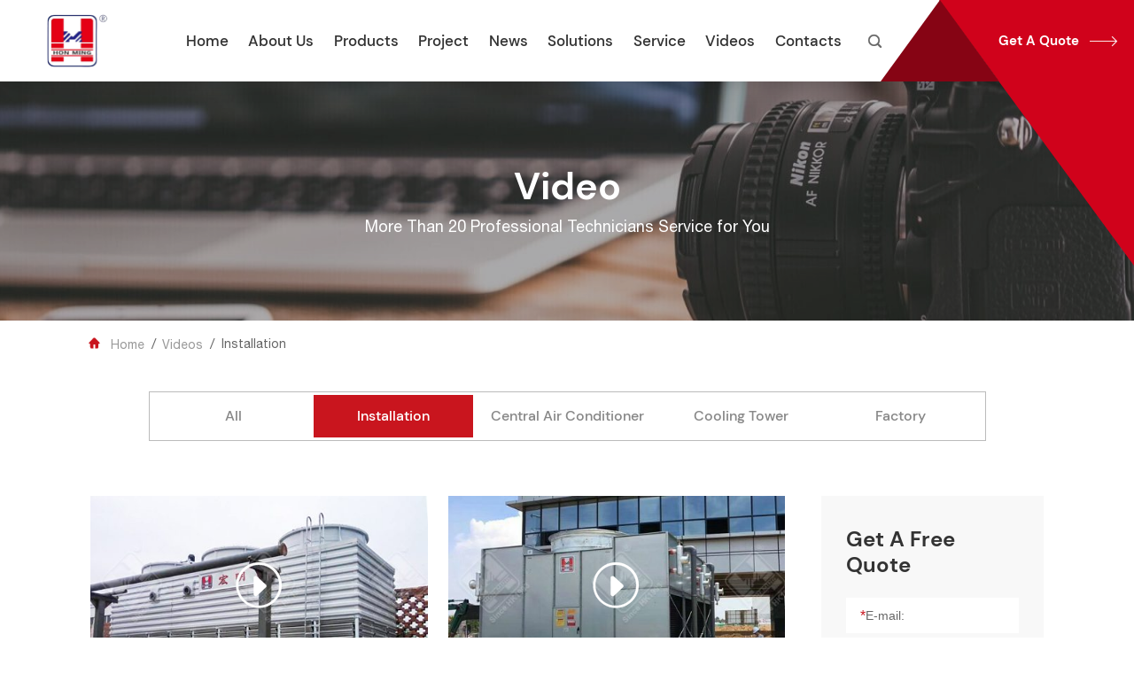

--- FILE ---
content_type: text/html; charset=UTF-8
request_url: https://www.honminggroup.com/video_cat/installation/
body_size: 11121
content:
<!doctype html>
<html lang="en">
  <head>
    <meta charset="utf-8">
    <meta http-equiv="X-UA-Compatible" content="IE=edge">
    <meta name="viewport" content="width=device-width, initial-scale=1, maximum-scale=1, user-scalable=no">
    <meta name="msapplication-tap-highlight" content="no">
    <meta name='robots' content='index, follow, max-image-preview:large, max-snippet:-1, max-video-preview:-1' />

	<!-- This site is optimized with the Yoast SEO plugin v26.4 - https://yoast.com/wordpress/plugins/seo/ -->
	<title>Installation - HON MING TECHNOLOGY GROUP</title>
	<link rel="canonical" href="https://www.honminggroup.com/video_cat/installation/" />
	<meta property="og:locale" content="en_US" />
	<meta property="og:type" content="article" />
	<meta property="og:title" content="Installation - HON MING TECHNOLOGY GROUP" />
	<meta property="og:url" content="https://www.honminggroup.com/video_cat/installation/" />
	<meta property="og:site_name" content="HON MING TECHNOLOGY GROUP" />
	<meta name="twitter:card" content="summary_large_image" />
	<script type="application/ld+json" class="yoast-schema-graph">{"@context":"https://schema.org","@graph":[{"@type":"CollectionPage","@id":"https://www.honminggroup.com/video_cat/installation/","url":"https://www.honminggroup.com/video_cat/installation/","name":"Installation - HON MING TECHNOLOGY GROUP","isPartOf":{"@id":"https://www.honminggroup.com/#website"},"primaryImageOfPage":{"@id":"https://www.honminggroup.com/video_cat/installation/#primaryimage"},"image":{"@id":"https://www.honminggroup.com/video_cat/installation/#primaryimage"},"thumbnailUrl":"https://www.honminggroup.com/wp-content/uploads/2021/08/02-9.jpg","breadcrumb":{"@id":"https://www.honminggroup.com/video_cat/installation/#breadcrumb"},"inLanguage":"en-US"},{"@type":"ImageObject","inLanguage":"en-US","@id":"https://www.honminggroup.com/video_cat/installation/#primaryimage","url":"https://www.honminggroup.com/wp-content/uploads/2021/08/02-9.jpg","contentUrl":"https://www.honminggroup.com/wp-content/uploads/2021/08/02-9.jpg","width":481,"height":296},{"@type":"BreadcrumbList","@id":"https://www.honminggroup.com/video_cat/installation/#breadcrumb","itemListElement":[{"@type":"ListItem","position":1,"name":"Home","item":"https://www.honminggroup.com/"},{"@type":"ListItem","position":2,"name":"Videos","item":"https://www.honminggroup.com/video/"},{"@type":"ListItem","position":3,"name":"Installation"}]},{"@type":"WebSite","@id":"https://www.honminggroup.com/#website","url":"https://www.honminggroup.com/","name":"HON MING TECHNOLOGY GROUP","description":"Just another WordPress site","potentialAction":[{"@type":"SearchAction","target":{"@type":"EntryPoint","urlTemplate":"https://www.honminggroup.com/?s={search_term_string}"},"query-input":{"@type":"PropertyValueSpecification","valueRequired":true,"valueName":"search_term_string"}}],"inLanguage":"en-US"}]}</script>
	<!-- / Yoast SEO plugin. -->


<style id='wp-img-auto-sizes-contain-inline-css' type='text/css'>
img:is([sizes=auto i],[sizes^="auto," i]){contain-intrinsic-size:3000px 1500px}
/*# sourceURL=wp-img-auto-sizes-contain-inline-css */
</style>
<style id='classic-theme-styles-inline-css' type='text/css'>
/*! This file is auto-generated */
.wp-block-button__link{color:#fff;background-color:#32373c;border-radius:9999px;box-shadow:none;text-decoration:none;padding:calc(.667em + 2px) calc(1.333em + 2px);font-size:1.125em}.wp-block-file__button{background:#32373c;color:#fff;text-decoration:none}
/*# sourceURL=/wp-includes/css/classic-themes.min.css */
</style>
    <!-- inject:FileContent:css -->
    <style>@charset "UTF-8";.clearfix::after,.clearfix::before{content:"";display:block;height:0;line-height:0;clear:both;visibility:hidden}@-webkit-keyframes showhide{from{opacity:0}to{opacity:1}}@keyframes showhide{from{opacity:0}to{opacity:1}}.clearfix::after,.clearfix::before{content:"";display:block;height:0;line-height:0;clear:both;visibility:hidden}@keyframes showhide{from{opacity:0}to{opacity:1}}body,html{margin:0;padding:0;font-size:16px;line-height:32px;color:#333;scroll-behavior:smooth;font-family:DMSans-Bold;font-weight:400}:focus{outline:0}h1,h2,p{margin:0}ul{margin:0;padding:0}li{list-style:none;margin-bottom:0}a{text-decoration:none;color:#333}a:hover{color:#c9151e}img{max-width:100%;height:auto}*{box-sizing:border-box}.dn{display:none}.di{display:inline}.db{display:block}.dib{display:inline-block}.tc{text-align:center}.tr{text-align:right}.tl{text-align:left}.tj{text-align:justify}@font-face{font-family:iconfont;src:url(//at.alicdn.com/t/font_2567508_5d1psk062ab.woff2?t=1626427018861) format("woff2"),url(//at.alicdn.com/t/font_2567508_5d1psk062ab.woff?t=1626427018861) format("woff"),url(//at.alicdn.com/t/font_2567508_5d1psk062ab.ttf?t=1626427018861) format("truetype")}.iconfont{font-family:iconfont!important;font-size:1rem;font-style:normal;-webkit-font-smoothing:antialiased;-webkit-text-stroke-width:.2px;-moz-osx-font-smoothing:grayscale}@font-face{font-family:DMSans-Bold;src:url(/wp-content/themes/xz-base/css/fonts/DMSans-Bold.ttf) format("truetype")}@font-face{font-family:DMSans-BoldItalic;src:url(/wp-content/themes/xz-base/css/fonts/DMSans-BoldItalic.ttf) format("truetype")}@font-face{font-family:DMSans-Medium;src:url(/wp-content/themes/xz-base/css/fonts/DMSans-Medium.ttf) format("truetype")}@font-face{font-family:DMSans-MediumItalic;src:url(/wp-content/themes/xz-base/css/fonts/DMSans-MediumItalic.ttf) format("truetype")}@font-face{font-family:DMSans-Regular;src:url(/wp-content/themes/xz-base/css/fonts/DMSans-Regular.ttf) format("truetype")}@font-face{font-family:DMSans-Italic;src:url(/wp-content/themes/xz-base/css/fonts/DMSans-Italic.ttf) format("truetype")}@font-face{font-family:HelveticaNeue;src:url(/wp-content/themes/xz-base/css/fonts/Helvetica-Neue.ttf) format("truetype")}@font-face{font-family:Helvetica;src:url(/wp-content/themes/xz-base/css/fonts/Helvetica.ttf) format("truetype")}.clearfix::after,.clearfix::before{content:"";display:block;height:0;line-height:0;clear:both;visibility:hidden}@keyframes showhide{from{opacity:0}to{opacity:1}}body{display:flex;flex-flow:column;min-height:100vh;background:#fff}.xz-container{flex:1}::-moz-selection{background:#dcdcdc;color:#d0021b}::selection{background:#dcdcdc;color:#d0021b}.xz-main{width:1440px;margin:0 auto}@media screen and (max-width:1650px){.xz-main{width:auto;margin:0 8%}}@media screen and (max-width:1366px){html{font-size:15px}}@media screen and (max-width:1024px){.xz-main{margin:0 5%}html{font-size:14px}}@media screen and (max-width:800px){.xz-main{margin:0 2rem}}@media screen and (max-width:600px){.xz-main{margin:0 1.5rem}}.xz-ani-up{transform:translateY(100px);opacity:0;transition:all .5s ease}.xz-ani-up.onstage{transform:translateY(0);opacity:1}.lines_ready .ani-line .inner{opacity:0}.ani-line{overflow:hidden}.active .ani-line .inner{-webkit-animation:txt_in 1.8s cubic-bezier(.77,0,.175,1) forwards;animation:txt_in 1.8s cubic-bezier(.77,0,.175,1) forwards;-webkit-animation-delay:calc(.15s * var(--line-index));animation-delay:calc(.15s * var(--line-index))}@-webkit-keyframes txt_in{from{opacity:1;transform:translateY(100%)}to{opacity:1;transform:translateY(0)}}@keyframes txt_in{from{opacity:1;transform:translateY(100%)}to{opacity:1;transform:translateY(0)}}@-webkit-keyframes txt_out{from{opacity:1;transform:translateY(0)}to{opacity:1;transform:translateY(-100%)}}@keyframes txt_out{from{opacity:1;transform:translateY(0)}to{opacity:1;transform:translateY(-100%)}}.xz-btn{display:inline-block;line-height:2.5rem;padding:0 2.625rem;border:solid 1px #860414;border-radius:5rem;color:#860414;background:#fff;font-size:.875rem;transition:all .3s ease}.xz-btn:hover{background:#860414;color:#fff}.xz-btn:active{transform:scale(.95)}.xz-btn.accent{background:#860414;color:#fff}.xz-btn.accent:hover{background:#d0021b}.xz-btn.l{line-height:3.5rem;font-size:1rem;text-transform:uppercase;padding:0 3.375rem}:root{--mb-button-size:60px;--mb-bar-width:0.6;--mb-bar-height:4px;--mb-bar-spacing:10px;--mb-animate-timeout:0.4s}.mburger{background:0 0;border:none;border-radius:0;color:inherit;display:inline-block;position:relative;box-sizing:border-box;height:var(--mb-button-size);padding:0 0 0 var(--mb-button-size);margin:0;line-height:var(--mb-button-size);vertical-align:middle;-webkit-appearance:none;-moz-appearance:none;appearance:none;outline:0;cursor:pointer}.mburger b{display:block;position:absolute;left:calc(var(--mb-button-size) * ((1 - var(--mb-bar-width))/ 2));width:calc(var(--mb-button-size) * var(--mb-bar-width));height:var(--mb-bar-height);border-radius:calc(var(--mb-bar-height)/ 2);background:currentColor;color:inherit;opacity:1}.mburger b:nth-of-type(1){bottom:calc(50% + var(--mb-bar-spacing));transition:bottom .2s ease,transform .2s ease,width .2s ease}.mburger b:nth-of-type(2){top:calc(50% - (var(--mb-bar-height)/ 2));transition:opacity .2s ease}.mburger b:nth-of-type(3){top:calc(50% + var(--mb-bar-spacing));transition:top .2s ease,transform .2s ease,width .2s ease}.mm-ocd-opened .mburger b:nth-of-type(1){bottom:calc(50% - (var(--mb-bar-height)/ 2));transform:rotate(45deg)}.mm-ocd-opened .mburger b:nth-of-type(2){opacity:0}.mm-ocd-opened .mburger b:nth-of-type(3){top:calc(50% - (var(--mb-bar-height)/ 2));transform:rotate(-45deg)}.mburger--squeeze b:nth-of-type(1){transition-delay:.1s,0s}.mburger--squeeze b:nth-of-type(2){transition-delay:.1s}.mburger--squeeze b:nth-of-type(3){transition-delay:.1s,0s}.mm-ocd-opened .mburger--squeeze b:nth-of-type(1){transition-delay:calc(var(--mb-animate-timeout) + 0s),calc(var(--mb-animate-timeout) + .1s)}.mm-ocd-opened .mburger--squeeze b:nth-of-type(2){transition-delay:calc(var(--mb-animate-timeout) + 0s)}.mm-ocd-opened .mburger--squeeze b:nth-of-type(3){transition-delay:calc(var(--mb-animate-timeout) + 0s),calc(var(--mb-animate-timeout) + .1s)}body{--menu_h:92px;--topbar_h:2.625rem}header{position:sticky;top:0;left:0;width:100%;z-index:999;transition:all .5s ease}header.min{box-shadow:0 .5rem 1.5625rem -.5rem rgba(0,0,0,.2);background:#fff}header a.email{margin-left:.5rem;transition:all .3s ease;white-space:nowrap}header a.email:hover{transform:translateX(.25rem)}header .hearder_tag{position:absolute;right:0;top:0;width:296px;height:100%}header .hearder_tag.over_hide{overflow:hidden}header .hearder_tag::before{content:"";position:absolute;right:0;top:0;width:0;height:0;border-top:388px solid #d0021b;border-left:240px solid transparent}header .hearder_tag::after{content:"";position:absolute;right:183px;bottom:0;border-bottom:92px solid #860414;border-left:56.5px solid transparent;border-right:56.5px solid transparent}.xz-topbar{background:#1b1b1b;color:#333;line-height:1.125rem;padding:.75rem}#menu-top{height:var(--topbar_h);display:flex;justify-content:flex-end;align-items:center}.xz-header-x{position:relative;margin:0 auto;padding:0 15.4166vw 0 4.1666vw;display:flex;align-items:center;height:var(--menu_h)}.menu-main-container{flex:none;margin-left:auto}.xz-logo-a{position:relative;transition:all .3s ease;flex:none}.xz-logo-a:hover{transform:scale(.95);filter:brightness(1.1)}.xz-logo-a:active{transform:scale(.9)}.xz-logo-a img{pointer-events:none;-webkit-user-select:none;-moz-user-select:none}.xz-logo{transition:all .3s ease;display:block;height:3.8125em;-o-object-fit:contain;object-fit:contain}#menu-main{display:flex;flex-flow:row nowrap;transition:all .3s ease;min-width:718px}#menu-main>li{height:var(--menu_h);position:relative}#menu-main>li:not(:first-child){margin-left:4.479vw}#menu-main>li>a{display:block;line-height:var(--menu_h);position:relative;color:#333;font-size:1.125rem;font-family:DMSans-Medium;font-weight:500}#menu-main>li>a::after{content:"";position:absolute;left:0;bottom:0;width:100%;height:7px;background-color:#fff;transition:all .3s ease}#menu-main>li>a:hover::after{background-color:#d0021b}#menu-main>li.language>a:hover{color:#fff!important}#menu-main>li.current-menu-ancestor>a::after,#menu-main>li.current-menu-item>a::after,#menu-main>li.current-menu-parent>a::after{background-color:#d0021b}#menu-main .menu-item-has-children:after{content:"";display:block;position:absolute;left:50%;bottom:0;width:0;height:0;border:solid transparent .5rem;border-bottom-color:#fff;transform:translateX(-50%) scale(1,0);transform-origin:50% 100%;z-index:-1;transition:all .3s ease}#menu-main .menu-item-has-children.current:after,#menu-main .menu-item-has-children:hover:after{transform:translateX(-50%) scale(1,1)}#menu-main .sub-menu{position:absolute;display:none;top:var(--menu_h);left:-1.8rem;padding:.75rem 1rem 1rem;background:#fff;box-shadow:0 .5rem 1.5625rem -.5rem rgba(0,0,0,.2);border-radius:2px;transition:box-shadow .3s ease}.min #menu-main .sub-menu{box-shadow:0 .5rem 1.5625rem -.75rem rgba(0,0,0,.2),inset 0 .75rem 1rem -1rem rgba(0,0,0,.35);border-radius:0 0 2px 2px}#menu-main .sub-menu a{color:#666;white-space:nowrap;display:block;line-height:2rem;border-radius:2px;font-size:.875rem;padding:0 1.5rem 0 1rem;transition:all .3s ease}#menu-main .sub-menu a:hover{color:#1b1b1b;background:#f2f2f2}#menu-main .sub-menu .sub-menu{position:sticky;box-shadow:none;display:block;padding:0 1rem}#menu-main .sub-menu .sub-menu a{display:block}#menu-item-141 .sub-menu{display:none!important}.top_contact{position:absolute;right:2.1875vw;line-height:var(--menu_h);white-space:nowrap;color:#fff;font-size:1rem}.top_contact:hover{color:#fff}.top_contact .iconfont{font-size:.75rem;margin-left:.5rem}.mburger{--mb-button-size:2.5rem;--mb-bar-spacing:5px;--mb-bar-height:3px;display:none;color:#fff}.min .mburger{color:#1b1b1b}.mh-sticky.mh-unpinned{transform:translate3d(0,-120%,0)}.search_btn{font-size:1.125rem;color:#666;margin-left:auto;margin-right:auto}#searchform{display:none;position:fixed;top:200px;left:50%;transform:translate(-50%);width:800px;max-width:100%;height:3.5rem;line-height:3.5rem;overflow:hidden}#searchform .xz-searchform-input{width:100%;height:100%;font-size:1.125rem;padding:0 4rem 0 1rem;border:1px solid #d0021b;background-color:#fff}#searchform .xz-searchform-submit{position:absolute;right:0;top:1px;width:3.5rem;height:100%;background-color:#d0021b;color:#fff;border:none}#searchform .mfp-close{display:none}.toppic{position:relative;background-color:#ccc}.toppic-pic{width:100%;-o-object-fit:cover;object-fit:cover;pointer-events:none;-webkit-user-select:none;-moz-user-select:none;color:#fff}.toppic-body{display:flex;justify-content:space-between;z-index:9}.toppic_content{position:absolute;top:0;left:0;width:100%;height:100%;background:rgba(0,0,0,.3)}.toppic_content .xz-main{height:100%;display:flex;flex-flow:column;align-items:center;justify-content:center;color:#fff}.toppic_content .xz-main .intro{margin-top:2px;font-size:18px;line-height:32px;font-family:HelveticaNeue}.breadcrumbs-x{display:flex;margin-left:-.25rem;margin-top:10px}.breadcrumbs-x i{color:#c9151e;display:inline-block;margin-right:.5rem}#breadcrumbs{color:#666;flex:1;margin:0;font-family:HelveticaNeue}#breadcrumbs a{color:#999;font-size:14px;font-family:HelveticaNeue;line-height:27px;transition:all .3s ease;display:inline-block;margin:0 .25rem}#breadcrumbs a:hover{color:#d0021b}#breadcrumbs .breadcrumb_last{color:#666;font-family:HelveticaNeue;margin:0 .25rem;text-transform:none;font-size:14px;display:inline-block;max-width:50%;vertical-align:top}.clearfix::after,.clearfix::before{content:"";display:block;height:0;line-height:0;clear:both;visibility:hidden}@keyframes showhide{from{opacity:0}to{opacity:1}}@media screen and (max-width:1850px){#menu-main>li:not(:first-child){margin-left:3.9rem}}@media screen and (max-width:1650px){header .hearder_tag::before{border-top:300px solid #d0021b;border-left:220px solid transparent}header .hearder_tag::after{right:152px;border-left:67px solid transparent;border-right:67px solid transparent}.top_contact{right:1.5vw}.search_btn{margin-left:2rem}#menu-main>li:not(:first-child){margin-left:2.5rem}}@media screen and (max-width:1440px){#menu-main>li:not(:first-child){margin-left:1.5rem}}@media screen and (max-width:1279px){#menu-main>li:not(:first-child){margin-left:1.5rem}.language>a{margin:1.125rem 0 0 5rem}}@media screen and (max-width:1650px){.page-tit{font-size:2.8rem}}@media screen and (max-width:1366px){.toppic-pic{height:18rem;-o-object-fit:cover;object-fit:cover}.page-tit{font-size:2.5rem}}@media screen and (max-width:1279px){.page-tit{font-size:2.5rem}}@media screen and (max-width:800px){.page-tit{font-size:2.2rem}.toppic-pic{width:60%}}@media screen and (max-width:600px){.page-tit{font-size:2rem}.toppic-pic{height:16rem}.ready.toppic .toppic-body{-webkit-animation:none;animation:none}.breadcrumbs-x{display:none}}</style>
    <!-- endinject -->
        <link rel='stylesheet' href='https://www.honminggroup.com/wp-content/themes/xz-base/css/public.css' >

    <!-- Google Tag Manager -->
<script>(function(w,d,s,l,i){w[l]=w[l]||[];w[l].push({'gtm.start':
new Date().getTime(),event:'gtm.js'});var f=d.getElementsByTagName(s)[0],
j=d.createElement(s),dl=l!='dataLayer'?'&l='+l:'';j.async=true;j.src=
'https://www.googletagmanager.com/gtm.js?id='+i+dl;f.parentNode.insertBefore(j,f);
})(window,document,'script','dataLayer','GTM-KLKZ46W');</script>
<!-- End Google Tag Manager --></head>

<body>
    <!-- Google Tag Manager (noscript) -->
<noscript><iframe src="https://www.googletagmanager.com/ns.html?id=GTM-KLKZ46W"
height="0" width="0" style="display:none;visibility:hidden"></iframe></noscript>
<!-- End Google Tag Manager (noscript) -->
    
<header class="xz-header min">

  <div class="xz-header-x">
  	  <a class="xz-logo-a " href="https://www.honminggroup.com">
  	    <img class="xz-logo" src="https://www.honminggroup.com/wp-content/themes/xz-base/img/logo.png" alt="Henan HON MING Smart Technology Co.,Ltd.">
  	  </a>
      <!-- 头部导航-------- -->
  	  <div class="menu-main-container"><ul id="menu-main" class="menu"><li id="menu-item-42" class="menu-item menu-item-type-post_type menu-item-object-page menu-item-home menu-item-42"><a href="https://www.honminggroup.com/">Home</a></li>
<li id="menu-item-39" class="menu-item menu-item-type-post_type menu-item-object-page menu-item-has-children menu-item-39"><a href="https://www.honminggroup.com/about-hon-ming/">About Us</a>
<ul class="sub-menu">
	<li id="menu-item-588" class="menu-item menu-item-type-post_type menu-item-object-page menu-item-588"><a href="https://www.honminggroup.com/about-hon-ming/">About HON MING</a></li>
	<li id="menu-item-38" class="menu-item menu-item-type-post_type menu-item-object-page menu-item-38"><a href="https://www.honminggroup.com/history/">History</a></li>
	<li id="menu-item-37" class="menu-item menu-item-type-post_type menu-item-object-page menu-item-37"><a href="https://www.honminggroup.com/brand/">Brand</a></li>
	<li id="menu-item-36" class="menu-item menu-item-type-post_type menu-item-object-page menu-item-36"><a href="https://www.honminggroup.com/rd-center/">R&#038;D Center</a></li>
	<li id="menu-item-35" class="menu-item menu-item-type-post_type menu-item-object-page menu-item-35"><a href="https://www.honminggroup.com/certificate/">Certificate</a></li>
	<li id="menu-item-34" class="menu-item menu-item-type-post_type menu-item-object-page menu-item-34"><a href="https://www.honminggroup.com/factory/">Factory</a></li>
</ul>
</li>
<li id="menu-item-48" class="menu-item menu-item-type-post_type_archive menu-item-object-product menu-item-has-children menu-item-48"><a href="https://www.honminggroup.com/product/">Products</a>
<ul class="sub-menu">
	<li id="menu-item-589" class="menu-item menu-item-type-taxonomy menu-item-object-pro_cat menu-item-has-children menu-item-589"><a href="https://www.honminggroup.com/products/cooling-towers/">Cooling Towers</a>
	<ul class="sub-menu">
		<li id="menu-item-879" class="menu-item menu-item-type-taxonomy menu-item-object-pro_cat menu-item-879"><a href="https://www.honminggroup.com/products/cooling-towers/square-cooling-tower/">Open Cooling Tower</a></li>
		<li id="menu-item-878" class="menu-item menu-item-type-taxonomy menu-item-object-pro_cat menu-item-878"><a href="https://www.honminggroup.com/products/cooling-towers/closed-cooling-tower/">Closed Cooling Tower</a></li>
		<li id="menu-item-1294" class="menu-item menu-item-type-taxonomy menu-item-object-pro_cat menu-item-1294"><a href="https://www.honminggroup.com/products/cooling-towers/round-cooling-tower/">Round Cooling Tower</a></li>
		<li id="menu-item-877" class="menu-item menu-item-type-taxonomy menu-item-object-pro_cat menu-item-877"><a href="https://www.honminggroup.com/products/cooling-towers/industrial-cooling-tower/">Industrial Cooling Tower</a></li>
		<li id="menu-item-2759" class="menu-item menu-item-type-taxonomy menu-item-object-pro_cat menu-item-2759"><a href="https://www.honminggroup.com/products/cooling-towers/adiabatic-closed-cooling-tower/">Adiabatic Closed Cooling Tower</a></li>
		<li id="menu-item-880" class="menu-item menu-item-type-taxonomy menu-item-object-pro_cat menu-item-880"><a href="https://www.honminggroup.com/products/cooling-towers/ai-intelligent-silence-cooling-tower/">AI Intelligent Silence Cooling Tower</a></li>
	</ul>
</li>
	<li id="menu-item-590" class="menu-item menu-item-type-taxonomy menu-item-object-pro_cat menu-item-has-children menu-item-590"><a href="https://www.honminggroup.com/products/industrial-air-conditioner/">Commercial Air Conditioning</a>
	<ul class="sub-menu">
		<li id="menu-item-1300" class="menu-item menu-item-type-taxonomy menu-item-object-pro_cat menu-item-1300"><a href="https://www.honminggroup.com/products/commercial-air-conditioning/air-cooled-chiller/">Air Cooled Chiller</a></li>
		<li id="menu-item-1299" class="menu-item menu-item-type-taxonomy menu-item-object-pro_cat menu-item-1299"><a href="https://www.honminggroup.com/products/commercial-air-conditioning/water-cooled-chiller/">Water Cooled Chiller</a></li>
		<li id="menu-item-1298" class="menu-item menu-item-type-taxonomy menu-item-object-pro_cat menu-item-1298"><a href="https://www.honminggroup.com/products/commercial-air-conditioning/integrated-double-high-efficiency-chiller/">Integrated Double High-efficiency Chiller</a></li>
		<li id="menu-item-2760" class="menu-item menu-item-type-taxonomy menu-item-object-pro_cat menu-item-2760"><a href="https://www.honminggroup.com/products/commercial-air-conditioning/integrated-evaporative-cooled-chiller-unit/">Integrated Evaporative Cooled Chiller Unit</a></li>
	</ul>
</li>
	<li id="menu-item-2757" class="menu-item menu-item-type-taxonomy menu-item-object-pro_cat menu-item-2757"><a href="https://www.honminggroup.com/products/commercial-air-conditioning/air-handling-unit-ahu/">Air Handling Unit (AHU)</a></li>
	<li id="menu-item-2583" class="menu-item menu-item-type-taxonomy menu-item-object-pro_cat menu-item-has-children menu-item-2583"><a href="https://www.honminggroup.com/products/special-air-conditioners/">Special Air Conditioners</a>
	<ul class="sub-menu">
		<li id="menu-item-2750" class="menu-item menu-item-type-taxonomy menu-item-object-pro_cat menu-item-2750"><a href="https://www.honminggroup.com/products/special-air-conditioners/grain-chiller/">Grain Chiller</a></li>
		<li id="menu-item-2610" class="menu-item menu-item-type-taxonomy menu-item-object-pro_cat menu-item-2610"><a href="https://www.honminggroup.com/products/special-air-conditioners/pool-air-conditioning/">Pool Air Conditioning</a></li>
		<li id="menu-item-2584" class="menu-item menu-item-type-taxonomy menu-item-object-pro_cat menu-item-2584"><a href="https://www.honminggroup.com/products/special-air-conditioners/marine-air-conditioning/">Marine Air Conditioning</a></li>
		<li id="menu-item-2609" class="menu-item menu-item-type-taxonomy menu-item-object-pro_cat menu-item-2609"><a href="https://www.honminggroup.com/products/special-air-conditioners/container-air-conditioner/">Container Air Conditioner</a></li>
		<li id="menu-item-2784" class="menu-item menu-item-type-taxonomy menu-item-object-pro_cat menu-item-2784"><a href="https://www.honminggroup.com/products/special-air-conditioners/corrosion-resistant-industrial-air-conditioners/">Anti-Corrosion Air Conditioner</a></li>
		<li id="menu-item-2608" class="menu-item menu-item-type-taxonomy menu-item-object-pro_cat menu-item-2608"><a href="https://www.honminggroup.com/products/special-air-conditioners/high-temperature-air-conditioner/">High Temperature Air Conditioner</a></li>
		<li id="menu-item-2752" class="menu-item menu-item-type-taxonomy menu-item-object-pro_cat menu-item-2752"><a href="https://www.honminggroup.com/products/special-air-conditioners/explosion-proof-air-conditioner/">Ex Explosion Proof Air Conditioner</a></li>
		<li id="menu-item-2751" class="menu-item menu-item-type-taxonomy menu-item-object-pro_cat menu-item-2751"><a href="https://www.honminggroup.com/products/special-air-conditioners/cement-industry-dedicated-air-conditioner/">Cement Industry Dedicated Air Conditioner</a></li>
		<li id="menu-item-2761" class="menu-item menu-item-type-taxonomy menu-item-object-pro_cat menu-item-2761"><a href="https://www.honminggroup.com/products/special-air-conditioners/air-conditioning-for-pharmaceutical-warehouses/">Air Conditioning For Pharmaceutical Warehouses</a></li>
	</ul>
</li>
	<li id="menu-item-591" class="menu-item menu-item-type-taxonomy menu-item-object-pro_cat menu-item-has-children menu-item-591"><a href="https://www.honminggroup.com/products/terminal-units/">Terminal units</a>
	<ul class="sub-menu">
		<li id="menu-item-1301" class="menu-item menu-item-type-taxonomy menu-item-object-pro_cat menu-item-1301"><a href="https://www.honminggroup.com/products/terminal-units/fan-coil-unit/">Fan Coil Unit</a></li>
		<li id="menu-item-1304" class="menu-item menu-item-type-taxonomy menu-item-object-pro_cat menu-item-1304"><a href="https://www.honminggroup.com/products/terminal-units/combined-air-handling-unit/">Combined Air Handling Unit</a></li>
		<li id="menu-item-1302" class="menu-item menu-item-type-taxonomy menu-item-object-pro_cat menu-item-1302"><a href="https://www.honminggroup.com/products/terminal-units/cabinet-type-air-handling-unit/">Cabinet Type Air Handling Unit</a></li>
		<li id="menu-item-1303" class="menu-item menu-item-type-taxonomy menu-item-object-pro_cat menu-item-1303"><a href="https://www.honminggroup.com/products/terminal-units/remote-jet-cabinet-type-air-handling-unit/">Remote Jet Cabinet Type Air Handling Unit</a></li>
	</ul>
</li>
	<li id="menu-item-2705" class="menu-item menu-item-type-taxonomy menu-item-object-pro_cat menu-item-2705"><a href="https://www.honminggroup.com/products/household-air-source-heat-pump/">Household Air Source Heat Pump</a></li>
	<li id="menu-item-592" class="menu-item menu-item-type-taxonomy menu-item-object-pro_cat menu-item-592"><a href="https://www.honminggroup.com/products/partsaccessories/">Parts&amp;Accessories</a></li>
</ul>
</li>
<li id="menu-item-49" class="menu-item menu-item-type-post_type_archive menu-item-object-case menu-item-has-children menu-item-49"><a href="https://www.honminggroup.com/projects/">Project</a>
<ul class="sub-menu">
	<li id="menu-item-581" class="menu-item menu-item-type-taxonomy menu-item-object-case_cat menu-item-581"><a href="https://www.honminggroup.com/projects/public-facility/">Public Facility</a></li>
	<li id="menu-item-582" class="menu-item menu-item-type-taxonomy menu-item-object-case_cat menu-item-582"><a href="https://www.honminggroup.com/projects/commercial-building/">Commercial Building</a></li>
	<li id="menu-item-583" class="menu-item menu-item-type-taxonomy menu-item-object-case_cat menu-item-583"><a href="https://www.honminggroup.com/projects/various-industrial-application/">Various Industrial Application</a></li>
	<li id="menu-item-585" class="menu-item menu-item-type-taxonomy menu-item-object-case_cat menu-item-585"><a href="https://www.honminggroup.com/projects/exhibition/">Exhibition</a></li>
</ul>
</li>
<li id="menu-item-253" class="menu-item menu-item-type-taxonomy menu-item-object-category menu-item-has-children menu-item-253"><a href="https://www.honminggroup.com/our-news/">News</a>
<ul class="sub-menu">
	<li id="menu-item-586" class="menu-item menu-item-type-taxonomy menu-item-object-category menu-item-586"><a href="https://www.honminggroup.com/our-news/">Our News</a></li>
	<li id="menu-item-252" class="menu-item menu-item-type-taxonomy menu-item-object-category menu-item-252"><a href="https://www.honminggroup.com/industry-news/">Industry news</a></li>
</ul>
</li>
<li id="menu-item-50" class="menu-item menu-item-type-post_type_archive menu-item-object-solution menu-item-50"><a href="https://www.honminggroup.com/solution/">Solutions</a></li>
<li id="menu-item-41" class="menu-item menu-item-type-post_type menu-item-object-page menu-item-has-children menu-item-41"><a href="https://www.honminggroup.com/packing-delivering/">Service</a>
<ul class="sub-menu">
	<li id="menu-item-577" class="menu-item menu-item-type-post_type menu-item-object-page menu-item-577"><a href="https://www.honminggroup.com/packing-delivering/">Packing&#038;Delivering</a></li>
	<li id="menu-item-587" class="menu-item menu-item-type-post_type menu-item-object-page menu-item-587"><a href="https://www.honminggroup.com/technical-support-parts/">Technical Support &#038; Parts</a></li>
	<li id="menu-item-288" class="menu-item menu-item-type-post_type_archive menu-item-object-maintance menu-item-288"><a href="https://www.honminggroup.com/maintance/">Maintance</a></li>
</ul>
</li>
<li id="menu-item-53" class="menu-item menu-item-type-post_type_archive menu-item-object-video menu-item-53"><a href="https://www.honminggroup.com/video/">Videos</a></li>
<li id="menu-item-33" class="menu-item menu-item-type-post_type menu-item-object-page menu-item-33"><a href="https://www.honminggroup.com/contacts/">Contacts</a></li>
</ul></div>		<a href="#searchform" class="search_btn"><i class="iconfont">&#xe6a1;</i></a>
<form role="search" method="get" id="searchform" class="xz-searchform" action="https://www.honminggroup.com/">
	<input class="xz-searchform-input" type="text" id="s" name="s" value="" placeholder="Search">
	<input class="xz-searchform-submit iconfont" type="submit" id="submit" value="&#xe6a1;">
</form>		<div class="hearder_tag">
			<a href="/cdn-cgi/l/email-protection#a9dac8c5ccdae9c1c6c7c4c0c7cecedbc6dcd987cac6c4" class="top_contact">
				Get A Quote
				<i class="iconfont">&#xe657;</i>
			</a>
		</div>
  </div>

</header>
<div class="tc-form mfp-hide" id="tc-form">
	<div class="tc-form-show">
		
<div class="xz-form pro_form_2">
	<div class="title">Get A Free Quote</div>
	<div class="xz-form-x">
        <iframe src="" id="xzform-box-6" scrolling="no" allowtransparency="true" width="100%" height="300px" frameborder="0"></iframe>
        <script data-cfasync="false" src="/cdn-cgi/scripts/5c5dd728/cloudflare-static/email-decode.min.js"></script><script src="https://v1.xzgoogle.com/form.php?m=Tpl&a=getJs&id=494&box=xzform-box-6" async="async"></script>
    </div>	
</div>

	</div>
</div>    
<div class="toppic">
	<div class="toppic-body">
		<img class="toppic-pic"
			src="https://www.honminggroup.com/wp-content/uploads/2021/08/Video.jpg"
			srcset="https://www.honminggroup.com/wp-content/uploads/2021/08/Video-768x144.jpg 768w, https://www.honminggroup.com/wp-content/uploads/2021/08/Video-300x56.jpg 300w, https://www.honminggroup.com/wp-content/uploads/2021/08/Video-1024x192.jpg 1024w, https://www.honminggroup.com/wp-content/uploads/2021/08/Video-150x28.jpg 150w, https://www.honminggroup.com/wp-content/uploads/2021/08/Video-1536x288.jpg 1536w, https://www.honminggroup.com/wp-content/uploads/2021/08/Video.jpg 1920w"
			alt="">
	</div>
	<div class="toppic_content">
		<div class="xz-main">
			<p class="h2_title">
				Video			</p>
			<p class="intro">More Than 20 Professional Technicians Service for You</p>
		</div>
	</div>
</div>
<div class="xz-main">
	<div class="breadcrumbs-x">
		<i class="iconfont">&#xe617;</i>
		<p id="breadcrumbs"><span><span><a href="https://www.honminggroup.com/">Home</a></span> / <span><a href="https://www.honminggroup.com/video/">Videos</a></span> / <span class="breadcrumb_last" aria-current="page">Installation</span></span></p>	</div>
</div>
<div class="xz_resource">
	<div class="xz-main">
		<h1 class="dn">Video</h1>
		<div class="public_tab">
			<a href="/video/" class="list"><span>All</span></a>
			<a href="https://www.honminggroup.com/video_cat/installation/" class="list cat_23 active"><span>Installation</span></a><a href="https://www.honminggroup.com/video_cat/central-air-conditioner/" class="list cat_22"><span>Central Air Conditioner</span></a><a href="https://www.honminggroup.com/video_cat/cooling-tower/" class="list cat_21"><span>Cooling Tower</span></a><a href="https://www.honminggroup.com/video_cat/factory/" class="list cat_20"><span>Factory</span></a>		 </div>
		 <div class="public_box">
			<div class="public_left">
				<div class="xz_case xz_video">
				
<div class="xz-loop-video about_video">
    <a class="xz-a012-thumb" href="https://www.youtube.com/watch?v=tNDUL8kMk-o" title="FRP Square Counter Flow Cooling Tower">
        <div class="img_box">
        <img width="481" height="287" src="https://www.honminggroup.com/wp-content/uploads/2021/08/02-9-481x287.jpg" class="attachment-thumb-video size-thumb-video wp-post-image" alt="" decoding="async" />        <i class="iconfont video_btn">&#xe61c;</i>
        </div>    
        <div class="xz-a012-tit">FRP Square Counter Flow Cooling Tower</div>
    </a>
    
</div>
<div class="xz-loop-video about_video">
    <a class="xz-a012-thumb" href="https://www.youtube.com/watch?v=8tTXh7BWehU" title="Cross Flow Closed Cooling Tower">
        <div class="img_box">
        <img width="481" height="287" src="https://www.honminggroup.com/wp-content/uploads/2021/07/01-4-481x287.jpg" class="attachment-thumb-video size-thumb-video wp-post-image" alt="" decoding="async" loading="lazy" />        <i class="iconfont video_btn">&#xe61c;</i>
        </div>    
        <div class="xz-a012-tit">Cross Flow Closed Cooling Tower</div>
    </a>
    
</div>				</div>
				
			</div>
			<div class="public_right">
				<div class="xz_form_4">
					
<div class="xz-form pro_form_2">
	<div class="title">Get A Free Quote</div>
	<div class="xz-form-x">
        <iframe src="" id="xzform-box-4" scrolling="no" allowtransparency="true" width="100%" height="380px" frameborder="0"></iframe>
        <script src="https://v1.xzgoogle.com/form.php?m=Tpl&a=getJs&id=497&box=xzform-box-4" async="async"></script>
    </div>	
</div>

	
				</div>
				<div class="public_pro_cate">
					<div class="bj top_tit">Products</div>
					<div class="cate_list pro_index">
						<div class="parent-item cat_2"><a href="https://www.honminggroup.com/products/cooling-towers/">Cooling Towers</a><i class="iconfont">&#xe6a7;</i></div> <ul><li class="menu-item cat_10"><a href="https://www.honminggroup.com/products/cooling-towers/square-cooling-tower/">Open Cooling Tower</a></li> <li class="menu-item cat_11"><a href="https://www.honminggroup.com/products/cooling-towers/closed-cooling-tower/">Closed Cooling Tower</a></li> <li class="menu-item cat_8"><a href="https://www.honminggroup.com/products/cooling-towers/round-cooling-tower/">Round Cooling Tower</a></li> <li class="menu-item cat_27"><a href="https://www.honminggroup.com/products/cooling-towers/industrial-cooling-tower/">Industrial Cooling Tower</a></li> <li class="menu-item cat_47"><a href="https://www.honminggroup.com/products/cooling-towers/adiabatic-closed-cooling-tower/">Adiabatic Closed Cooling Tower</a></li> <li class="menu-item cat_9"><a href="https://www.honminggroup.com/products/cooling-towers/ai-intelligent-silence-cooling-tower/">AI Intelligent Silence Cooling Tower</a></li> </ul> <div class="parent-item cat_3"><a href="https://www.honminggroup.com/products/industrial-air-conditioner/">Commercial Air Conditioning</a><i class="iconfont">&#xe6a7;</i></div> <ul><li class="menu-item cat_28"><a href="https://www.honminggroup.com/products/commercial-air-conditioning/air-cooled-chiller/">Air Cooled Chiller</a></li> <li class="menu-item cat_29"><a href="https://www.honminggroup.com/products/commercial-air-conditioning/water-cooled-chiller/">Water Cooled Chiller</a></li> <li class="menu-item cat_30"><a href="https://www.honminggroup.com/products/commercial-air-conditioning/integrated-double-high-efficiency-chiller/">Integrated Double High-efficiency Chiller</a></li> <li class="menu-item cat_44"><a href="https://www.honminggroup.com/products/commercial-air-conditioning/integrated-evaporative-cooled-chiller-unit/">Integrated Evaporative Cooled Chiller Unit</a></li> </ul> <div class="parent-item cat_31"><a href="https://www.honminggroup.com/products/commercial-air-conditioning/air-handling-unit-ahu/">Air Handling Unit (AHU)</a><i class="iconfont">&#xe6a7;</i></div> <ul></ul> <div class="parent-item cat_49"><a href="https://www.honminggroup.com/products/special-air-conditioners/">Special Air Conditioners</a><i class="iconfont">&#xe6a7;</i></div> <ul><li class="menu-item cat_58"><a href="https://www.honminggroup.com/products/special-air-conditioners/grain-chiller/">Grain Chiller</a></li> <li class="menu-item cat_51"><a href="https://www.honminggroup.com/products/special-air-conditioners/pool-air-conditioning/">Pool Air Conditioning</a></li> <li class="menu-item cat_50"><a href="https://www.honminggroup.com/products/special-air-conditioners/marine-air-conditioning/">Marine Air Conditioning</a></li> <li class="menu-item cat_52"><a href="https://www.honminggroup.com/products/special-air-conditioners/container-air-conditioner/">Container Air Conditioner</a></li> <li class="menu-item cat_60"><a href="https://www.honminggroup.com/products/special-air-conditioners/corrosion-resistant-industrial-air-conditioners/">Anti-Corrosion Air Conditioner</a></li> <li class="menu-item cat_53"><a href="https://www.honminggroup.com/products/special-air-conditioners/high-temperature-air-conditioner/">High Temperature Air Conditioner</a></li> <li class="menu-item cat_56"><a href="https://www.honminggroup.com/products/special-air-conditioners/explosion-proof-air-conditioner/">Ex Explosion Proof Air Conditioner</a></li> <li class="menu-item cat_57"><a href="https://www.honminggroup.com/products/special-air-conditioners/cement-industry-dedicated-air-conditioner/">Cement Industry Dedicated Air Conditioner</a></li> <li class="menu-item cat_59"><a href="https://www.honminggroup.com/products/special-air-conditioners/air-conditioning-for-pharmaceutical-warehouses/">Air Conditioning For Pharmaceutical Warehouses</a></li> </ul> <div class="parent-item cat_4"><a href="https://www.honminggroup.com/products/terminal-units/">Terminal units</a><i class="iconfont">&#xe6a7;</i></div> <ul><li class="menu-item cat_35"><a href="https://www.honminggroup.com/products/terminal-units/fan-coil-unit/">Fan Coil Unit</a></li> <li class="menu-item cat_32"><a href="https://www.honminggroup.com/products/terminal-units/combined-air-handling-unit/">Combined Air Handling Unit</a></li> <li class="menu-item cat_34"><a href="https://www.honminggroup.com/products/terminal-units/cabinet-type-air-handling-unit/">Cabinet Type Air Handling Unit</a></li> <li class="menu-item cat_33"><a href="https://www.honminggroup.com/products/terminal-units/remote-jet-cabinet-type-air-handling-unit/">Remote Jet Cabinet Type Air Handling Unit</a></li> </ul> <div class="parent-item cat_48"><a href="https://www.honminggroup.com/products/household-air-source-heat-pump/">Household Air Source Heat Pump</a><i class="iconfont">&#xe6a7;</i></div> <ul></ul> <div class="parent-item cat_5"><a href="https://www.honminggroup.com/products/partsaccessories/">Parts&amp;Accessories</a><i class="iconfont">&#xe6a7;</i></div> <ul><li class="menu-item cat_37"><a href="https://www.honminggroup.com/products/partsaccessories/cooling-tower-fill/">Cooling Tower Fill</a></li> <li class="menu-item cat_40"><a href="https://www.honminggroup.com/products/partsaccessories/cooling-tower-fan/">Cooling Tower Fan</a></li> <li class="menu-item cat_55"><a href="https://www.honminggroup.com/products/partsaccessories/cooling-water-pump/">Cooling Water Pump</a></li> <li class="menu-item cat_38"><a href="https://www.honminggroup.com/products/partsaccessories/cooling-tower-louvers/">Cooling Tower Louvers</a></li> <li class="menu-item cat_43"><a href="https://www.honminggroup.com/products/partsaccessories/cooling-tower-float-valve/">Cooling Tower Float Valve</a></li> <li class="menu-item cat_42"><a href="https://www.honminggroup.com/products/partsaccessories/cooling-tower-spray-nozzle/">Cooling Tower Spray Nozzle</a></li> <li class="menu-item cat_39"><a href="https://www.honminggroup.com/products/partsaccessories/cooling-tower-drift-eliminator/">Cooling Tower Drift Eliminator</a></li> <li class="menu-item cat_41"><a href="https://www.honminggroup.com/products/partsaccessories/cooling-tower-sprinkler-head/">Cooling Tower Sprinkler Head</a></li> </ul> 					</div>
				</div>
				<div class="hot_pro_banner">
					<div class="top_tit">Hot Sale</div>
					<div class="regular pro_ls_items">
						<div class="list">
	<div class="img_box">
		<img width="336" height="336" src="https://www.honminggroup.com/wp-content/uploads/2023/09/未标题-1-1-336x336.jpg" class="attachment-pro-thumb size-pro-thumb wp-post-image" alt="" decoding="async" loading="lazy" srcset="https://www.honminggroup.com/wp-content/uploads/2023/09/未标题-1-1-336x336.jpg 336w, https://www.honminggroup.com/wp-content/uploads/2023/09/未标题-1-1-300x300.jpg 300w, https://www.honminggroup.com/wp-content/uploads/2023/09/未标题-1-1-150x150.jpg 150w, https://www.honminggroup.com/wp-content/uploads/2023/09/未标题-1-1-768x768.jpg 768w, https://www.honminggroup.com/wp-content/uploads/2023/09/未标题-1-1-672x672.jpg 672w, https://www.honminggroup.com/wp-content/uploads/2023/09/未标题-1-1.jpg 800w" sizes="auto, (max-width: 336px) 100vw, 336px" />	</div>
	<div class="two_content">
		<a href="https://www.honminggroup.com/product/household-air-source-heat-pump/"><div class="file"><i class="iconfont">&#xe618;</i></div></a>
		<div class="btn_box">
			<a href="#tc-form" class="tc_btn btn">Chat Now</a>
			<a href="/cdn-cgi/l/email-protection#443725282137042c2b2a292d2a2323362b31346a272b29">Email Us</a>
		</div>
	</div>
	<div class="content_box">
		<a href="https://www.honminggroup.com/product/household-air-source-heat-pump/" class="tit">Household Air Source Heat Pump</a>
		<div class="cate">Household Air Source Heat Pump</div>
	</div>
</div><div class="list">
	<div class="img_box">
		<img width="336" height="336" src="https://www.honminggroup.com/wp-content/uploads/2021/08/未标题-1-10-336x336.jpg" class="attachment-pro-thumb size-pro-thumb wp-post-image" alt="" decoding="async" loading="lazy" srcset="https://www.honminggroup.com/wp-content/uploads/2021/08/未标题-1-10-336x336.jpg 336w, https://www.honminggroup.com/wp-content/uploads/2021/08/未标题-1-10-300x300.jpg 300w, https://www.honminggroup.com/wp-content/uploads/2021/08/未标题-1-10-150x150.jpg 150w, https://www.honminggroup.com/wp-content/uploads/2021/08/未标题-1-10-768x768.jpg 768w, https://www.honminggroup.com/wp-content/uploads/2021/08/未标题-1-10-672x672.jpg 672w, https://www.honminggroup.com/wp-content/uploads/2021/08/未标题-1-10.jpg 800w" sizes="auto, (max-width: 336px) 100vw, 336px" />	</div>
	<div class="two_content">
		<a href="https://www.honminggroup.com/product/frp-square-cross-flow-cooling-tower/"><div class="file"><i class="iconfont">&#xe618;</i></div></a>
		<div class="btn_box">
			<a href="#tc-form" class="tc_btn btn">Chat Now</a>
			<a href="/cdn-cgi/l/email-protection#1d6e7c71786e5d7572737074737a7a6f72686d337e7270">Email Us</a>
		</div>
	</div>
	<div class="content_box">
		<a href="https://www.honminggroup.com/product/frp-square-cross-flow-cooling-tower/" class="tit">MK-E FRP/SS304/Zinc/Mg Plate Open Square Cross Flow Cooling Tower</a>
		<div class="cate">Open Cooling Tower</div>
	</div>
</div><div class="list">
	<div class="img_box">
		<img width="336" height="336" src="https://www.honminggroup.com/wp-content/uploads/2023/03/XP-336x336.jpg" class="attachment-pro-thumb size-pro-thumb wp-post-image" alt="" decoding="async" loading="lazy" srcset="https://www.honminggroup.com/wp-content/uploads/2023/03/XP-336x336.jpg 336w, https://www.honminggroup.com/wp-content/uploads/2023/03/XP-300x300.jpg 300w, https://www.honminggroup.com/wp-content/uploads/2023/03/XP-150x150.jpg 150w, https://www.honminggroup.com/wp-content/uploads/2023/03/XP-768x768.jpg 768w, https://www.honminggroup.com/wp-content/uploads/2023/03/XP-672x672.jpg 672w, https://www.honminggroup.com/wp-content/uploads/2023/03/XP.jpg 800w" sizes="auto, (max-width: 336px) 100vw, 336px" />	</div>
	<div class="two_content">
		<a href="https://www.honminggroup.com/product/mkx-xp-high-efficiency-series-square-cross-flow-cooling-tower/"><div class="file"><i class="iconfont">&#xe618;</i></div></a>
		<div class="btn_box">
			<a href="#tc-form" class="tc_btn btn">Chat Now</a>
			<a href="/cdn-cgi/l/email-protection#245745484157644c4b4a494d4a4343564b51540a474b49">Email Us</a>
		</div>
	</div>
	<div class="content_box">
		<a href="https://www.honminggroup.com/product/mkx-xp-high-efficiency-series-square-cross-flow-cooling-tower/" class="tit">MKX/XP High Efficiency Series Open Square Cross Flow Cooling Tower</a>
		<div class="cate">Open Cooling Tower</div>
	</div>
</div><div class="list">
	<div class="img_box">
		<img width="336" height="336" src="https://www.honminggroup.com/wp-content/uploads/2022/06/001-336x336.jpg" class="attachment-pro-thumb size-pro-thumb wp-post-image" alt="" decoding="async" loading="lazy" srcset="https://www.honminggroup.com/wp-content/uploads/2022/06/001-336x336.jpg 336w, https://www.honminggroup.com/wp-content/uploads/2022/06/001-300x300.jpg 300w, https://www.honminggroup.com/wp-content/uploads/2022/06/001-1024x1024.jpg 1024w, https://www.honminggroup.com/wp-content/uploads/2022/06/001-150x150.jpg 150w, https://www.honminggroup.com/wp-content/uploads/2022/06/001-768x768.jpg 768w, https://www.honminggroup.com/wp-content/uploads/2022/06/001-1536x1536.jpg 1536w, https://www.honminggroup.com/wp-content/uploads/2022/06/001-2048x2048.jpg 2048w, https://www.honminggroup.com/wp-content/uploads/2022/06/001-672x672.jpg 672w" sizes="auto, (max-width: 336px) 100vw, 336px" />	</div>
	<div class="two_content">
		<a href="https://www.honminggroup.com/product/adiabatic-closed-cooling-tower/"><div class="file"><i class="iconfont">&#xe618;</i></div></a>
		<div class="btn_box">
			<a href="#tc-form" class="tc_btn btn">Chat Now</a>
			<a href="/cdn-cgi/l/email-protection#ef9c8e838a9caf87808182868188889d809a9fc18c8082">Email Us</a>
		</div>
	</div>
	<div class="content_box">
		<a href="https://www.honminggroup.com/product/adiabatic-closed-cooling-tower/" class="tit">Adiabatic Closed Cooling Tower</a>
		<div class="cate">Adiabatic Closed Cooling Tower</div>
	</div>
</div><div class="list">
	<div class="img_box">
		<img width="336" height="336" src="https://www.honminggroup.com/wp-content/uploads/2022/03/01-6-336x336.jpg" class="attachment-pro-thumb size-pro-thumb wp-post-image" alt="" decoding="async" loading="lazy" srcset="https://www.honminggroup.com/wp-content/uploads/2022/03/01-6-336x336.jpg 336w, https://www.honminggroup.com/wp-content/uploads/2022/03/01-6-300x300.jpg 300w, https://www.honminggroup.com/wp-content/uploads/2022/03/01-6-1024x1024.jpg 1024w, https://www.honminggroup.com/wp-content/uploads/2022/03/01-6-150x150.jpg 150w, https://www.honminggroup.com/wp-content/uploads/2022/03/01-6-768x768.jpg 768w, https://www.honminggroup.com/wp-content/uploads/2022/03/01-6-1536x1536.jpg 1536w, https://www.honminggroup.com/wp-content/uploads/2022/03/01-6-2048x2048.jpg 2048w, https://www.honminggroup.com/wp-content/uploads/2022/03/01-6-672x672.jpg 672w" sizes="auto, (max-width: 336px) 100vw, 336px" />	</div>
	<div class="two_content">
		<a href="https://www.honminggroup.com/product/integrated-evaporative-cooled-chiller-heat-pump-unit/"><div class="file"><i class="iconfont">&#xe618;</i></div></a>
		<div class="btn_box">
			<a href="#tc-form" class="tc_btn btn">Chat Now</a>
			<a href="/cdn-cgi/l/email-protection#3043515c554370585f5e5d595e5757425f45401e535f5d">Email Us</a>
		</div>
	</div>
	<div class="content_box">
		<a href="https://www.honminggroup.com/product/integrated-evaporative-cooled-chiller-heat-pump-unit/" class="tit">Integrated Evaporative Cooled Chiller (Heat Pump) Unit</a>
		<div class="cate">Integrated Evaporative Cooled Chiller Unit</div>
	</div>
</div>					</div> 
				</div>
			</div>
		 </div>
		
	</div>

</div>

    <div class="to_top">
	<i class="iconfont">&#xe61b;</i>
</div>
<footer>
	<div class="footer-main">
		<div class="xz-main">
			<div class="f-sec1">
				<img src="https://www.honminggroup.com/wp-content/themes/xz-base/img/logo-w.png" alt="Henan HON MING Smart Technology Co.,Ltd." class="foot_logo">
				<div class="footer_intro">HON MING is high efficiency cooling tower, AHU(air handling unit) and air/water cooled chiller professional manufacturer since 1993. Factory directly, all the products can be customized according to your requirement.</div>
				
<ul class="xz-sns-ul">
    <li>Follow Us:</li>
        <li class="xz-sns-li xz-sns-f">
        <a class="xz-sns-a" href="#" title="Facebook"><i class="xz-sns-i iconfont">&#xe60e;</i></a>
    </li>
        <li class="xz-sns-li xz-sns-l">
        <a class="xz-sns-a" href="https://www.linkedin.com/company/honming-cooling-tower/" title="LinkedIn"><i class="xz-sns-i iconfont">&#xe60d;</i></a>
    </li>
        <li class="xz-sns-li xz-sns-t">
        <a class="xz-sns-a" href="https://twitter.com/HonMing34Years" title="Twitter"><i class="xz-sns-i iconfont">&#xe778;</i></a>
    </li>
        <li class="xz-sns-li xz-sns-y">
        <a class="xz-sns-a" href="https://www.youtube.com/channel/UCIl_m2HoAbZbUK2-jFgvI_A" title="Youtube"><i class="xz-sns-i iconfont">&#xe895;</i></a>
    </li>
    </ul>			</div>

			<div class="f-sec2">
				<div class="f-sec-tit">Contacts</div>
				<ul class="f-contact">
					<li class="f-contact-li">
						<i class="iconfont icon-t">&#xe613;</i>
						Phone:<a href="tel:+86-371-61172112">+86-371-61172112</a>
					</li>
					<li class="f-contact-li">
						<i class="iconfont icon-m">&#xe62b;</i>
						Email:<a href="/cdn-cgi/l/email-protection#d8abb9b4bdab98b0b7b6b5b1b6bfbfaab7ada8f6bbb7b5"><span class="__cf_email__" data-cfemail="d7a4b6bbb2a497bfb8b9babeb9b0b0a5b8a2a7f9b4b8ba">[email&#160;protected]</span></a>
					</li>
					<li class="f-contact-li">
						<i class="iconfont icon-m" style="color:green;">&#xe691;</i>
						WhatsApp:<a href="https://wa.me/8613253668097" target="_blank">+86 13253668097</a>
					</li>
					<li class="f-contact-li">
						<i class="iconfont icon-t">&#xe628;</i>
						Add:17A06,Block A,Building 2,University Science Park,11 Changchun Road, High and New Technology Development Zone, Zhengzhou, Henan					</li>
				</ul>
			</div>

			<div class="f-sec-pro f-sec3">
				<div class="f-sec-tit">Products</div>
				<div class="menu-product_cate-container"><ul id="menu-product_cate" class="menu"><li id="menu-item-190" class="menu-item menu-item-type-taxonomy menu-item-object-pro_cat menu-item-190"><a href="https://www.honminggroup.com/products/industrial-air-conditioner/">Commercial Air Conditioning</a></li>
<li id="menu-item-191" class="menu-item menu-item-type-taxonomy menu-item-object-pro_cat menu-item-191"><a href="https://www.honminggroup.com/products/cooling-towers/">Cooling Towers</a></li>
<li id="menu-item-629" class="menu-item menu-item-type-taxonomy menu-item-object-pro_cat menu-item-629"><a href="https://www.honminggroup.com/products/terminal-units/">Terminal units</a></li>
</ul></div>			</div>

			<div class="f-sec4">
			
<div class="xz-form footer_form">
	<div class="f-sec-tit">Inquiry</div>
	<div class="xz-form-x">
        <iframe src="" id="xzform-box-2" scrolling="no" allowtransparency="true" width="100%" height="218px" frameborder="0"></iframe>
        <script data-cfasync="false" src="/cdn-cgi/scripts/5c5dd728/cloudflare-static/email-decode.min.js"></script><script src="https://v1.xzgoogle.com/form.php?m=Tpl&a=getJs&id=495&box=xzform-box-2" async="async"></script>
    </div>	
</div>

			</div>
		</div>
	</div>
	<div class="footer-btm">
		<div class="xz-main">
			<p class="xz-copyright">Copyright Notice © HON MING TECHNOLOGY GROUP All Rights Reserved. <a href="/privacy-policy/">Privacy Policy</a></p>
		</div>
	</div>
</footer>

<div id="mfooter">
    <a href="/"><i class="iconfont">&#xe724;</i>Home</a>
	<a href="/product/"><i class="iconfont">&#xe63f;</i>Product</a>
    <a href="/service/"><i class="iconfont">&#xe726;</i>Service</a>
    <a href="/contact/"><i class="iconfont">&#xe725;</i>Contact</a>
</div>
<div class="infobox mfp-hide white-popup-block" id="hide-form">
	</div><script type="speculationrules">
{"prefetch":[{"source":"document","where":{"and":[{"href_matches":"/*"},{"not":{"href_matches":["/wp-*.php","/wp-admin/*","/wp-content/uploads/*","/wp-content/*","/wp-content/plugins/*","/wp-content/themes/xz-base/*","/*\\?(.+)"]}},{"not":{"selector_matches":"a[rel~=\"nofollow\"]"}},{"not":{"selector_matches":".no-prefetch, .no-prefetch a"}}]},"eagerness":"conservative"}]}
</script>
    <script src="https://www.honminggroup.com/wp-content/themes/xz-base/js/src/lib/jquery.min.js"></script>
	<script src="https://www.honminggroup.com/wp-content/themes/xz-base/js/script.js"></script>

        <link rel="stylesheet" href="https://www.honminggroup.com/wp-content/themes/xz-base/css/lib_slick.css">
	    <script src="https://www.honminggroup.com/wp-content/themes/xz-base/js/src/lib/02-jquery.slick.min.js"></script>

        <script>
            $(function() {
                                jQuery(".hot_pro_banner .regular").slick({
                    dots:false,
                    fade: true,
                    infinite:true,
                    speed:600,
                    slidesToShow:1,
                    autoplay:true,
                    autoplaySpeed:5000,
                    adaptiveHeight:true,
                    prevArrow: "<button type='button' class='slick-prev slick-arrow'><i class='iconfont'>&#xe614;</i></button>",
                    nextArrow: "<button type='button' class='slick-next slick-arrow'><i class='iconfont'>&#xe609;</i></button>"
                });
                if($('.history_gallay_1 .gallery-item').length > 3) {
                    $('.history_gallay_1 .gallery').slick({
                        dots: true,
                        arrows:false,
                        infinite: true,
                        slidesToShow: 3,
                        autoplay:true,
                        autoplaySpeed:5000,
                    })
                }
            })
        </script>
    
	<script>
window.addEventListener('message',function(e){
  var dataLayer = window.dataLayer || (window.dataLayer = []);
  if(e.data.event){
    dataLayer.push({
      'event': e.data.event,
      'email': e.data.userEMail,
    });
  }
});
</script><script defer src="https://static.cloudflareinsights.com/beacon.min.js/vcd15cbe7772f49c399c6a5babf22c1241717689176015" integrity="sha512-ZpsOmlRQV6y907TI0dKBHq9Md29nnaEIPlkf84rnaERnq6zvWvPUqr2ft8M1aS28oN72PdrCzSjY4U6VaAw1EQ==" data-cf-beacon='{"version":"2024.11.0","token":"166b0728f03b4f62a375c1ac7970d96b","r":1,"server_timing":{"name":{"cfCacheStatus":true,"cfEdge":true,"cfExtPri":true,"cfL4":true,"cfOrigin":true,"cfSpeedBrain":true},"location_startswith":null}}' crossorigin="anonymous"></script>
</body>
</html><script language="javascript" src="https://pqt.zoosnet.net/JS/LsJS.aspx?siteid=PQT96217349&float=1&lng=en"></script><!-- WP Fastest Cache file was created in 0.243 seconds, on January 14, 2026 @ 7:30 am --><!-- via php -->

--- FILE ---
content_type: text/html; charset=utf-8
request_url: https://v1.xzgoogle.com/form.php?m=Tpl&a=getJs&id=494&box=xzform-box-6
body_size: -51
content:
document.getElementById("xzform-box-6").src="https://v1.xzgoogle.com/form.php?m=Tpl&a=getById&id=494&fromlink="+encodeURIComponent(document.URL);

--- FILE ---
content_type: text/html; charset=utf-8
request_url: https://v1.xzgoogle.com/form.php?m=Tpl&a=getJs&id=497&box=xzform-box-4
body_size: -255
content:
document.getElementById("xzform-box-4").src="https://v1.xzgoogle.com/form.php?m=Tpl&a=getById&id=497&fromlink="+encodeURIComponent(document.URL);

--- FILE ---
content_type: text/html; charset=utf-8
request_url: https://v1.xzgoogle.com/form.php?m=Tpl&a=getJs&id=495&box=xzform-box-2
body_size: -257
content:
document.getElementById("xzform-box-2").src="https://v1.xzgoogle.com/form.php?m=Tpl&a=getById&id=495&fromlink="+encodeURIComponent(document.URL);

--- FILE ---
content_type: text/html; charset=utf-8
request_url: https://v1.xzgoogle.com/form.php?m=Tpl&a=getById&id=494&fromlink=https%3A%2F%2Fwww.honminggroup.com%2Fvideo_cat%2Finstallation%2F
body_size: 1925
content:
<!DOCTYPE html>
<html xmlns="http://www.w3.org/1999/xhtml">
<head>
<meta http-equiv="Content-Type" content="text/html; charset=utf-8"/>
<title></title>
<style>
*{ box-sizing:border-box; font-family: Helvetica,HelveticaNeue,Arial,sans-serif;}
input{outline:none;}
body{margin:0 auto;color: #666;}
.ctleft{ margin: 0 auto; }
i{font-style:normal; font-size:1rem; color: #DD0122;}
.iqbtn{ display:block; cursor: pointer;width:8.8125rem; line-height:2.5rem; height: 2.5rem; background:#C9151E; color:#fff; font-size:1rem; text-align:center; border:none; transition:all .3s; }
.iqbtn:hover{ background: #DD0122; }
.iqbtn:active{ transform:scale(.95); }
.user-box {
  display: flex;
  flex-wrap: wrap;
  justify-content: space-between;
}
.user-info{
  flex:none;
  width: calc(50% - .40625rem);
  height: 2.5rem;
  display: flex;
  align-items: center;
  padding-left: 1.5rem;
  padding-right: 1.5rem;
  background-color: #fff;
  margin-bottom:.75rem;
  overflow:hidden;
}
.user-info input{
  flex:1;
  height: 2.5rem;
  line-height: 2.5rem;
  border: none;
  font-size: 1rem;
  outline: none;
  color: #333;
}
.user-info i{flex:none;}
.user-info label{flex:none;font-size: 1rem;color: #666;}
.inqu{
  height: 7.6875rem;
  padding: 1rem 1.5rem;
  display: flex;
  background-color: #fff;
  margin-bottom: 1.5625rem;
}
.fonts { font-weight: 400;font-size: 1rem;}
.inqu label{ font-size: 1rem; display: inline-block;color: #666; }
.inqu textarea{
  width: 100%;
  height: 100%;
  border: none;
  outline: none;
  resize: none;
  font-size: 1rem;
  color: #333;
}
.inqu i{ vertical-align: top; }
.gape{ flex:none; margin-right:1rem; }
input::-webkit-input-placeholder,
textarea::-webkit-input-placeholder{color:#ccc;}


input[type="submit"]{
	-webkit-appearance: none;
}
</style>
<script type="text/javascript">
function $g(obj){return document.getElementById(obj);}

function chkInquiry(){

  //if($g("userName").value==""){alert("Please fill in your name !");$g("userName").focus();return false;}

  if($g("userEMail").value==""){
    alert("Please fill in the email !");$g("userEMail").focus();return false;
  }else{
    if(!isEmail($g("userEMail").value)){
      alert("Email format error !");
      $g("userEMail").focus();
      return false;
    }
  }

  if($g("Country").value==""){alert("Please fill in your country ！");$g("Country").focus();return false;}

  // if($g("userTel").value==""){
  //   alert("Please fill in your telephone number ！");
  //   $g("userTel").focus();
  //   return false;
  // }
  if($g("Message").value==""){alert("Please fill in the enquiry details !");$g("Message").focus();return false;}
  
}

function isEmail(strEmail) {
    if (strEmail.search(/^\w+((-\w+)|(\.\w+))*\@[A-Za-z0-9]+((\.|-)[A-Za-z0-9]+)*\.[A-Za-z0-9]+$/) != -1)
        return true;
    else
        return false;
}

</script>
</head>
<body>
<div class="ctleft">
  <form action="/form.php?m=Data&a=saveInquiry"  method="post" onsubmit="return chkInquiry()" id="msgForm" name="msgForm" >
    



<input type="hidden" name="formId"  value="494" />
<input type="hidden" name="mailto"  value="sales@honminggroup.com" />
<input type="hidden" name="customerId"  value="451" />
<input type="hidden" name="yandexTrackId"  value="" />
<input type="hidden" name="yandexTrackFormSubmitGoalId"  value="form_submit" />

<input type="hidden" name="webDomain"  value="" />
<input type="hidden" name="fromDomain"  value="www.honminggroup.com" />
<input type="hidden" name="fromlink"  value="https://www.honminggroup.com/video_cat/installation/" />
<input type="hidden" name="fromPath"  value="/video_cat/installation/" />

<input type="hidden" name="navigator.language"   />
<input type="hidden" name="navigator.platform"   />
<input type="hidden" name="navigator.userAgent"  />
<input type="hidden" name="screen.width" />
<input type="hidden" name="screen.height" />
<input type="hidden" name="document.body.clientWidth" />
<input type="hidden" name="document.body.clientHeight" />
<input type="hidden" name="window.innerWidth" />
<input type="hidden" name="window.innerHeight" />



<script type="text/javascript">
(function(w,d){
var forms=d.forms;
for(var i=0;i<forms.length;i++){
	var inputs=forms[i].getElementsByTagName('input');
	for(var j=0;j<inputs.length;j++){
		var inp=inputs[j];
		if(/\w+\.\w+/.test(inp.name)){
			var vs=inp.name.trim().split('.');
			if(vs.length==2){
				inp.value=w[vs[0]][vs[1]];
			}else if(vs.length==3){
				inp.value=w[vs[0]][vs[1]][vs[2]];
			}else if(vs.length==4){
				inp.value=w[vs[0]][vs[1]][vs[2][vs[3]]];
			}
		}
	}
}})(window,document)
</script>

    <input type="hidden" name="pWin" id="pWin" value="">
      <input type="hidden" name="Act" value="Inquiry">
      <input type="hidden" name="iLang" value="en">
      
      <div class="user-box">
        <div class="user-info">
          <label  class="gape2 gape fonts" for="userName">Name:</label>
          <input type="text" name="userName" id="userName" class="ctipt">
        </div>

        <div class="user-info">
          <label  class="gape fonts" for="userEMail">Email:</label >
          <input type="text" name="userEMail" id="userEMail" maxlength="200" class="ctipt">
          <i>*</i>
        </div>

        <div class="user-info">
          <label  class="gape gape2 gape4 fonts" for="userTel">Phone:</label >
          <input type="text" name="userTel" id="userTel" class="ctipt">
        </div>

        <div class="user-info">
          <label  class="gape3 gape fonts" for="Country">Country:</label >
          <input type="text" name="Country" id="Country" class="ctipt">
          <i>*</i>
        </div>
      </div>
      
      <div class="inqu">
        <label class="fonts gape" for="Message">Inquiry:</label >
        <textarea name="Message" id="Message" class="cttxt"></textarea>
        <i>*</i>
      </div>

      <div class="btn-submit">
        <input type="submit" value="Submit" class="iqbtn">
      </div>  
  </form>
</div>
<script language="javascript">
var cUrl=document.URL;
var fUrl=cUrl.split("?w=")[1];
$g("pWin").value=fUrl;
//msgForm.pWin.value=window.location.href;
//alert($g("pWin").value);
//alert(window.location.href);
</script>
<script defer src="https://static.cloudflareinsights.com/beacon.min.js/vcd15cbe7772f49c399c6a5babf22c1241717689176015" integrity="sha512-ZpsOmlRQV6y907TI0dKBHq9Md29nnaEIPlkf84rnaERnq6zvWvPUqr2ft8M1aS28oN72PdrCzSjY4U6VaAw1EQ==" data-cf-beacon='{"version":"2024.11.0","token":"db58b1cd842c47b3973dec21463c8cba","r":1,"server_timing":{"name":{"cfCacheStatus":true,"cfEdge":true,"cfExtPri":true,"cfL4":true,"cfOrigin":true,"cfSpeedBrain":true},"location_startswith":null}}' crossorigin="anonymous"></script>
</body>
</html>

--- FILE ---
content_type: text/html; charset=utf-8
request_url: https://v1.xzgoogle.com/form.php?m=Tpl&a=getById&id=495&fromlink=https%3A%2F%2Fwww.honminggroup.com%2Fvideo_cat%2Finstallation%2F
body_size: 1561
content:
<!DOCTYPE html>
<html xmlns="http://www.w3.org/1999/xhtml">
<head>
<meta http-equiv="Content-Type" content="text/html; charset=utf-8"/>
<title></title>
<style>
*{ margin:0;padding:0;box-sizing:border-box; font-family: HelveticaNeue,Helvetica,Arial,sans-serif;}
body{margin:0 auto;}
input::-webkit-input-placeholder,
input[type=button], input[type=submit],input[type=reset],input[type=file], button { cursor: pointer; -webkit-appearance: none; }
.ctleft{ margin: 0 auto; }
i{font-style:normal; font-size:1rem; color: #C9151E;}
.btn-submit{margin-top:20px;}
.iqbtn1{ display:inline-block; width:8.8125rem; line-height:2.5rem;background-color: #C9151E;color: #fff; font-size:1rem; outline: none;border: none; cursor:pointer;}
.iqbtn1:hover{ background: #C01A1F; }
.user-info_wrap{ display:flex; flex-flow:row wrap; justify-content:space-between;}
.user-info{
  flex:none;
  width: 100%;
  display: flex;
  align-items: center;
  padding-left: 1rem;
  padding-right: 1rem;
  margin-bottom:10px;
  background-color: #fff;
  overflow:hidden;
}
.user-info input{
  flex:1;
  padding: .9375rem 0;
  border: none;
  font-size: 14px;
  line-height: 16px;
  outline: none;
  color: #333;
}
.user-info i{flex:none;}
.fonts { font-weight: 400;color:rgba(27,29,30,0.6); }
input::-webkit-input-placeholder,
textarea::-webkit-input-placeholder{color:#999;}

</style>
<script type="text/javascript">
  function $g(obj){return document.getElementById(obj);}
  function isEmail(strEmail) {
    if (strEmail.search(/^\w+((-\w+)|(\.\w+))*\@[A-Za-z0-9]+((\.|-)[A-Za-z0-9]+)*\.[A-Za-z0-9]+$/) != -1)
      return true;
    else
      return false;
  }
  function chkInquiry(){
    if($g("userEMail").value==""){
    alert("Please fill in the email :)");$g("userEMail").focus();return false;
    }else{
    if(!isEmail($g("userEMail").value)){
      alert("Email format error :)");
      $g("userEMail").focus();
      return false;
    }
    }
    if($g("Message").value==""){
      alert("Please fill in Inquiry value :)");
      $g("Message").focus();
      return false;
    }
  }
</script>
</head>
<body>
<div class="ctleft">
  <form action="/form.php?m=Data&a=saveInquiry"  method="post" onsubmit="return chkInquiry()" id="msgForm" name="msgForm" >
    



<input type="hidden" name="formId"  value="495" />
<input type="hidden" name="mailto"  value="sales@honminggroup.com" />
<input type="hidden" name="customerId"  value="451" />
<input type="hidden" name="yandexTrackId"  value="" />
<input type="hidden" name="yandexTrackFormSubmitGoalId"  value="form_submit" />

<input type="hidden" name="webDomain"  value="" />
<input type="hidden" name="fromDomain"  value="www.honminggroup.com" />
<input type="hidden" name="fromlink"  value="https://www.honminggroup.com/video_cat/installation/" />
<input type="hidden" name="fromPath"  value="/video_cat/installation/" />

<input type="hidden" name="navigator.language"   />
<input type="hidden" name="navigator.platform"   />
<input type="hidden" name="navigator.userAgent"  />
<input type="hidden" name="screen.width" />
<input type="hidden" name="screen.height" />
<input type="hidden" name="document.body.clientWidth" />
<input type="hidden" name="document.body.clientHeight" />
<input type="hidden" name="window.innerWidth" />
<input type="hidden" name="window.innerHeight" />



<script type="text/javascript">
(function(w,d){
var forms=d.forms;
for(var i=0;i<forms.length;i++){
	var inputs=forms[i].getElementsByTagName('input');
	for(var j=0;j<inputs.length;j++){
		var inp=inputs[j];
		if(/\w+\.\w+/.test(inp.name)){
			var vs=inp.name.trim().split('.');
			if(vs.length==2){
				inp.value=w[vs[0]][vs[1]];
			}else if(vs.length==3){
				inp.value=w[vs[0]][vs[1]][vs[2]];
			}else if(vs.length==4){
				inp.value=w[vs[0]][vs[1]][vs[2][vs[3]]];
			}
		}
	}
}})(window,document)
</script>

    <input type="hidden" name="pWin" id="pWin" value="">
      <input type="hidden" name="Act" value="Inquiry">
      <input type="hidden" name="iLang" value="en">
      
      <div class="user-info_wrap">
        
        <div class="user-info">
          <i>*</i>
          <input type="text" name="userEMail" id="userEMail" maxlength="200" class="ctipt" autocomplete="off" placeholder="E-mail:">
        </div>
        <div class="user-info">
          <input type="text" name="userName" id="userName" class="ctipt" placeholder="Name:">
        </div>
      </div>
      <div class="user-info">
        <i>*</i>
        <input type="text" name="Message" id="Message" class="ctipt" placeholder="What can we do for you?">
      </div>
      <div class="btn-submit">
        <input type="submit" value="Submit" class="iqbtn1">
      </div>  
  </form>
</div>
<script language="javascript">
var cUrl=document.URL;
var fUrl=cUrl.split("?w=")[1];
$g("pWin").value=fUrl;
</script>
<script defer src="https://static.cloudflareinsights.com/beacon.min.js/vcd15cbe7772f49c399c6a5babf22c1241717689176015" integrity="sha512-ZpsOmlRQV6y907TI0dKBHq9Md29nnaEIPlkf84rnaERnq6zvWvPUqr2ft8M1aS28oN72PdrCzSjY4U6VaAw1EQ==" data-cf-beacon='{"version":"2024.11.0","token":"db58b1cd842c47b3973dec21463c8cba","r":1,"server_timing":{"name":{"cfCacheStatus":true,"cfEdge":true,"cfExtPri":true,"cfL4":true,"cfOrigin":true,"cfSpeedBrain":true},"location_startswith":null}}' crossorigin="anonymous"></script>
</body>
</html>

--- FILE ---
content_type: text/html; charset=utf-8
request_url: https://v1.xzgoogle.com/form.php?m=Tpl&a=getById&id=497&fromlink=https%3A%2F%2Fwww.honminggroup.com%2Fvideo_cat%2Finstallation%2F
body_size: 1739
content:
<!DOCTYPE html>
<html xmlns="http://www.w3.org/1999/xhtml">
<head>
<meta http-equiv="Content-Type" content="text/html; charset=utf-8"/>
<title></title>
<style>
*{ margin:0;padding:0;box-sizing:border-box; font-family: HelveticaNeue,Helvetica,Arial,sans-serif;}
body{margin:0 auto;}
input::-webkit-input-placeholder,
input[type=button], input[type=submit],input[type=reset],input[type=file], button { cursor: pointer; -webkit-appearance: none; }
.ctleft{ margin: 0 auto; }
i{font-style:normal; font-size:1rem; color: #C9151E;}
.btn-submit{margin-top:15px;}
.iqbtn1{ display:inline-block; width:100%; line-height:3.125rem;background-color: #C9151E;color: #fff; font-size:1rem; outline: none;border: none; cursor:pointer;}
.iqbtn1:hover{ background: #DD0122; }
.user-info_wrap{ display:flex; flex-flow:row wrap; justify-content:space-between;}
.user-info{
  flex:none;
  width: 100%;
  display: flex;
  align-items: center;
  padding-left: 1rem;
  padding-right: 1rem;
  margin-bottom:20px;
  background-color: #fff;
  overflow:hidden;
}
.user-info input{
  flex:1;
  padding: 12px 0;
  border: none;
  font-size: 14px;
  line-height: 16px;
  outline: none;
  color: #333;
}
.inqu{
  height: 7.5rem;
  padding: 1rem;
  display: flex;
  background-color: #fff;
  margin-bottom: 12px;
}
.fonts { font-weight: 400;font-size: 1rem;}
.inqu label{ font-size: 1rem; display: inline-block;color: #666; }
.inqu textarea{
  width: 100%;
  height: 100%;
  border: none;
  outline: none;
  resize: none;
  font-size: 14px;
  line-height: 16px;
  color: #333;
}
.inqu i{ vertical-align: top; }
.gape{ flex:none; margin-right:1rem; }
.user-info i{flex:none;}
.fonts { font-weight: 400;color:rgba(27,29,30,0.6); }
input::-webkit-input-placeholder,
textarea::-webkit-input-placeholder{color:#666;}
.intro {
  font-size: 14px;
  line-height: 21px;
  color: #666;
}
</style>
<script type="text/javascript">
  function $g(obj){return document.getElementById(obj);}
  function isEmail(strEmail) {
    if (strEmail.search(/^\w+((-\w+)|(\.\w+))*\@[A-Za-z0-9]+((\.|-)[A-Za-z0-9]+)*\.[A-Za-z0-9]+$/) != -1)
      return true;
    else
      return false;
  }
  function chkInquiry(){
    if($g("userEMail").value==""){
    alert("Please fill in the email :)");$g("userEMail").focus();return false;
    }else{
    if(!isEmail($g("userEMail").value)){
      alert("Email format error :)");
      $g("userEMail").focus();
      return false;
    }
    }
    if($g("Message").value==""){
      alert("Please fill in Inquiry value :)");
      $g("Message").focus();
      return false;
    }
  }
</script>
</head>
<body>
<div class="ctleft">
  <form action="/form.php?m=Data&a=saveInquiry"  method="post" onsubmit="return chkInquiry()" id="msgForm" name="msgForm" >
    



<input type="hidden" name="formId"  value="497" />
<input type="hidden" name="mailto"  value="sales@honminggroup.com" />
<input type="hidden" name="customerId"  value="451" />
<input type="hidden" name="yandexTrackId"  value="" />
<input type="hidden" name="yandexTrackFormSubmitGoalId"  value="form_submit" />

<input type="hidden" name="webDomain"  value="" />
<input type="hidden" name="fromDomain"  value="www.honminggroup.com" />
<input type="hidden" name="fromlink"  value="https://www.honminggroup.com/video_cat/installation/" />
<input type="hidden" name="fromPath"  value="/video_cat/installation/" />

<input type="hidden" name="navigator.language"   />
<input type="hidden" name="navigator.platform"   />
<input type="hidden" name="navigator.userAgent"  />
<input type="hidden" name="screen.width" />
<input type="hidden" name="screen.height" />
<input type="hidden" name="document.body.clientWidth" />
<input type="hidden" name="document.body.clientHeight" />
<input type="hidden" name="window.innerWidth" />
<input type="hidden" name="window.innerHeight" />



<script type="text/javascript">
(function(w,d){
var forms=d.forms;
for(var i=0;i<forms.length;i++){
	var inputs=forms[i].getElementsByTagName('input');
	for(var j=0;j<inputs.length;j++){
		var inp=inputs[j];
		if(/\w+\.\w+/.test(inp.name)){
			var vs=inp.name.trim().split('.');
			if(vs.length==2){
				inp.value=w[vs[0]][vs[1]];
			}else if(vs.length==3){
				inp.value=w[vs[0]][vs[1]][vs[2]];
			}else if(vs.length==4){
				inp.value=w[vs[0]][vs[1]][vs[2][vs[3]]];
			}
		}
	}
}})(window,document)
</script>

    <input type="hidden" name="pWin" id="pWin" value="">
      <input type="hidden" name="Act" value="Inquiry">
      <input type="hidden" name="iLang" value="en">
      
      <div class="user-info_wrap">
        
        <div class="user-info">
          <i>*</i>
          <input type="text" name="userEMail" id="userEMail" maxlength="200" class="ctipt" autocomplete="off" placeholder="E-mail:">
        </div>
        <div class="user-info">
          <input type="text" name="userTel" id="userTel" class="ctipt" placeholder="Phone:">
        </div>
      </div>
      <div class="inqu">
        <i>*</i>
        <textarea name="Message" id="Message" class="cttxt"  placeholder="What can we do for you?"></textarea>
      </div>
      <div class="intro">Your email address will not be published. 
        Required fields are marked *</div>
      <div class="btn-submit">
        <input type="submit" value="Submit" class="iqbtn1">
      </div>  
  </form>
</div>
<script language="javascript">
var cUrl=document.URL;
var fUrl=cUrl.split("?w=")[1];
$g("pWin").value=fUrl;
</script>
<script defer src="https://static.cloudflareinsights.com/beacon.min.js/vcd15cbe7772f49c399c6a5babf22c1241717689176015" integrity="sha512-ZpsOmlRQV6y907TI0dKBHq9Md29nnaEIPlkf84rnaERnq6zvWvPUqr2ft8M1aS28oN72PdrCzSjY4U6VaAw1EQ==" data-cf-beacon='{"version":"2024.11.0","token":"db58b1cd842c47b3973dec21463c8cba","r":1,"server_timing":{"name":{"cfCacheStatus":true,"cfEdge":true,"cfExtPri":true,"cfL4":true,"cfOrigin":true,"cfSpeedBrain":true},"location_startswith":null}}' crossorigin="anonymous"></script>
</body>
</html>

--- FILE ---
content_type: text/css
request_url: https://www.honminggroup.com/wp-content/themes/xz-base/css/public.css
body_size: 11595
content:
@charset "UTF-8";.clearfix::after,.clearfix::before{content:"";display:block;height:0;line-height:0;clear:both;visibility:hidden}@-webkit-keyframes showhide{from{opacity:0}to{opacity:1}}@keyframes showhide{from{opacity:0}to{opacity:1}}.alignleft{display:inline;float:left}.alignright{display:inline;float:right}.aligncenter{display:block;margin-right:auto;margin-left:auto}img.alignleft{margin:.4em 1.6em 1.6em 0}img.alignright{margin:.4em 0 1.6em 1.6em}img.aligncenter{clear:both;margin-top:.4em;margin-bottom:1.6em}.wp-block-image{margin:0}.wp-block-columns{margin-bottom:0}.mfp-bg{top:0;left:0;width:100%;height:100%;z-index:1042;overflow:hidden;position:fixed;background:#0b0b0b;opacity:.8}.mfp-wrap{top:0;left:0;width:100%;height:100%;z-index:1043;position:fixed;outline:0!important;-webkit-backface-visibility:hidden}.mfp-container{text-align:center;position:absolute;width:100%;height:100%;left:0;top:0;padding:0 8px;box-sizing:border-box}.mfp-container:before{content:'';display:inline-block;height:100%;vertical-align:middle}.mfp-align-top .mfp-container:before{display:none}.mfp-content{position:relative;display:inline-block;vertical-align:middle;margin:0 auto;text-align:left;z-index:1045}.mfp-ajax-holder .mfp-content,.mfp-inline-holder .mfp-content{width:100%;cursor:auto}.mfp-ajax-cur{cursor:progress}.mfp-zoom-out-cur,.mfp-zoom-out-cur .mfp-image-holder .mfp-close{cursor:zoom-out}.mfp-zoom{cursor:pointer;cursor:zoom-in}.mfp-auto-cursor .mfp-content{cursor:auto}.mfp-arrow,.mfp-close,.mfp-counter,.mfp-preloader{-webkit-user-select:none;-moz-user-select:none;-ms-user-select:none;user-select:none}.mfp-loading.mfp-figure{display:none}.mfp-hide{display:none!important}.mfp-preloader{color:#ccc;position:absolute;top:50%;width:auto;text-align:center;margin-top:-.8em;left:8px;right:8px;z-index:1044}.mfp-preloader a{color:#ccc}.mfp-preloader a:hover{color:#fff}.mfp-s-ready .mfp-preloader{display:none}.mfp-s-error .mfp-content{display:none}button.mfp-arrow,button.mfp-close{overflow:visible;cursor:pointer;background:0 0;border:0;-webkit-appearance:none;display:block;outline:0;padding:0;z-index:1046;box-shadow:none;touch-action:manipulation}button::-moz-focus-inner{padding:0;border:0}.mfp-close{width:44px;height:44px;line-height:44px;position:absolute;right:0;top:0;text-decoration:none;text-align:center;opacity:.65;padding:0 0 18px 10px;color:#fff;font-style:normal;font-size:28px;font-family:Arial,Baskerville,monospace}.mfp-close:focus,.mfp-close:hover{opacity:1}.mfp-close:active{top:1px}.mfp-close-btn-in .mfp-close{color:#333}.mfp-iframe-holder .mfp-close,.mfp-image-holder .mfp-close{color:#fff;right:-6px;text-align:right;padding-right:6px;width:100%}.mfp-counter{position:absolute;top:0;right:0;color:#ccc;font-size:12px;line-height:18px;white-space:nowrap}.mfp-arrow{position:absolute;opacity:.65;margin:0;top:50%;margin-top:-55px;padding:0;width:90px;height:110px;-webkit-tap-highlight-color:transparent}.mfp-arrow:active{margin-top:-54px}.mfp-arrow:focus,.mfp-arrow:hover{opacity:1}.mfp-arrow:after,.mfp-arrow:before{content:'';display:block;width:0;height:0;position:absolute;left:0;top:0;margin-top:35px;margin-left:35px;border:medium inset transparent}.mfp-arrow:after{border-top-width:13px;border-bottom-width:13px;top:8px}.mfp-arrow:before{border-top-width:21px;border-bottom-width:21px;opacity:.7}.mfp-arrow-left{left:0}.mfp-arrow-left:after{border-right:17px solid #fff;margin-left:31px}.mfp-arrow-left:before{margin-left:25px;border-right:27px solid #3f3f3f}.mfp-arrow-right{right:0}.mfp-arrow-right:after{border-left:17px solid #fff;margin-left:39px}.mfp-arrow-right:before{border-left:27px solid #3f3f3f}.mfp-iframe-holder{padding-top:40px;padding-bottom:40px}.mfp-iframe-holder .mfp-content{line-height:0;width:100%;max-width:900px}.mfp-iframe-holder .mfp-close{top:-40px}.mfp-iframe-scaler{width:100%;height:0;overflow:hidden;padding-top:56.25%}.mfp-iframe-scaler iframe{position:absolute;display:block;top:0;left:0;width:100%;height:100%;box-shadow:0 0 8px rgba(0,0,0,.6);background:#000}img.mfp-img{width:auto;max-width:100%;height:auto;display:block;line-height:0;box-sizing:border-box;padding:40px 0 40px;margin:0 auto}.mfp-figure{line-height:0}.mfp-figure:after{content:'';position:absolute;left:0;top:40px;bottom:40px;display:block;right:0;width:auto;height:auto;z-index:-1;box-shadow:0 0 8px rgba(0,0,0,.6);background:#444}.mfp-figure small{color:#bdbdbd;display:block;font-size:12px;line-height:14px}.mfp-figure figure{margin:0}.mfp-bottom-bar{margin-top:-36px;position:absolute;top:100%;left:0;width:100%;cursor:auto}.mfp-title{text-align:left;line-height:18px;color:#f3f3f3;word-wrap:break-word;padding-right:36px}.mfp-image-holder .mfp-content{max-width:100%}.mfp-gallery .mfp-image-holder .mfp-figure{cursor:pointer}@media screen and (max-width:800px) and (orientation:landscape),screen and (max-height:300px){.mfp-img-mobile .mfp-image-holder{padding-left:0;padding-right:0}.mfp-img-mobile img.mfp-img{padding:0}.mfp-img-mobile .mfp-figure:after{top:0;bottom:0}.mfp-img-mobile .mfp-figure small{display:inline;margin-left:5px}.mfp-img-mobile .mfp-bottom-bar{background:rgba(0,0,0,.6);bottom:0;margin:0;top:auto;padding:3px 5px;position:fixed;box-sizing:border-box}.mfp-img-mobile .mfp-bottom-bar:empty{padding:0}.mfp-img-mobile .mfp-counter{right:5px;top:3px}.mfp-img-mobile .mfp-close{top:0;right:0;width:35px;height:35px;line-height:35px;background:rgba(0,0,0,.6);position:fixed;text-align:center;padding:0}}@media all and (max-width:900px){.mfp-arrow{transform:scale(.75)}.mfp-arrow-left{transform-origin:0}.mfp-arrow-right{transform-origin:100%}.mfp-container{padding-left:6px;padding-right:6px}}.mfp-bg{opacity:0;transition:all .3s}.mfp-bg.mfp-ready{opacity:.8}.mfp-bg.mfp-ready.mfp-removing{opacity:0}.white-popup-block{position:relative;background:#fff;padding:3rem;width:auto;max-width:600px;margin:20px auto}.white-popup-block .contact-sce-tit{margin-top:0}.clearfix::after,.clearfix::before{content:"";display:block;height:0;line-height:0;clear:both;visibility:hidden}@keyframes showhide{from{opacity:0}to{opacity:1}}.xz-search{padding:3.125rem 0 3.75rem}.xz-search .nav-links{margin-top:2.5rem}.loop-item-200{margin-bottom:1.25rem}.loop-item-200 h2{background:#eee;border-radius:4px 4px 0 0;line-height:2.5rem;padding:0 1.25rem 0 2.5rem;margin:0;transition:all .3s ease}.loop-item-200 h2 a{font-weight:500;color:#333;font-size:1rem;width:70%;display:inline-block;transition:all .3s ease}.loop-item-200 h2 a:hover{color:#d0021b}.loop-item-200 .meta{float:right;font-weight:400;font-size:.75rem;color:#888;background:#fff;border-radius:4px;line-height:1.6em;padding:0 .5rem;margin-top:.875rem;margin-right:1.25rem}.loop-item-200 .meta.cat_pro{background:#d0021b;color:#fff}.loop-item-200 .meta.cat_down{background:#333;color:#fff}.loop-item-200 .meta.cat_page{background:#c23139;color:#fff}.loop-item-200 .txt{background:#f8f8f8;padding:1rem 2.5rem;border-radius:0 0 10px 10px}.loop-item-200 .txt p{margin:0;color:#666;font-size:.875rem;line-height:1.8em}.loop-item-200:hover h2{background:#ddd}.xz-loop-a012{width:29.72%;margin-bottom:3.75rem;transition:all .3s ease;text-align:center}.xz-a012-thumb{overflow:hidden;display:block}.xz-a012-thumb img{width:100%;display:block;transition:all .3s ease}.xz-a012-thumb:hover img{transform:scale(1.05)}.xz-a012-info{padding:1.5625rem 1rem 1.125rem}.xz-a012-tit{font-size:20px;line-height:28px;transition:all .3s ease;margin:10px 0 17px;font-family:DMSans-Bold;display:block;white-space:normal;overflow:hidden;text-overflow:ellipsis;display:-webkit-box;-webkit-box-orient:vertical;-webkit-line-clamp:2}.xz-a012-tit:hover{color:#d0021b}.xz-a012-intro,.xz-a012-intro p{font-size:14px;line-height:21px;height:42px;font-family:HelveticaNeue;color:#999;white-space:normal;overflow:hidden;text-overflow:ellipsis;display:-webkit-box;-webkit-box-orient:vertical;-webkit-line-clamp:2}.xz-a012-more{color:#666;transition:all .3s ease;display:inline-block}.xz-a012-more::after{display:block;content:"";width:100%;height:1px;background:#333;margin-top:.15rem}.xz-a012-more:hover{color:#d0021b;transform:translateX(.25rem)}.xz-a012-more:hover::after{background:#d0021b}@media screen and (max-width:1366px){.xz-loop-a012{width:30%}}@media screen and (max-width:1280px){.xz-loop-a012{width:32%;margin-bottom:1.2rem}}@-webkit-keyframes point{0%{opacity:0;transform:translate(-50%,-50%) scale(0)}70%{opacity:1;transform:translate(-50%,-50%) scale(1)}100%{opacity:0;transform:translate(-50%,-50%) scale(1.2)}}@keyframes point{0%{opacity:0;transform:translate(-50%,-50%) scale(0)}70%{opacity:1;transform:translate(-50%,-50%) scale(1)}100%{opacity:0;transform:translate(-50%,-50%) scale(1.2)}}.xz-toppic-404{height:0!important}.xz-404{text-align:center}.xz-404-a{display:inline-block;margin:3rem auto;transition:all .3s ease}.xz-404-a:hover{transform:translateX(2%)}.xz-404-a:active{transform:translateX(2%) scale(.9)}.to_top{display:none;position:fixed;bottom:20%;right:40px;width:40px;height:40px;background-color:rgba(27,27,27,.71);color:#fff;text-align:center;font-size:12px;line-height:40px;cursor:pointer;z-index:999}.to_top i{font-size:12px}footer{position:relative;font-size:14px;line-height:32px;color:#fff}footer::before{content:"";position:absolute;left:0;top:-89px;border-top:300px solid #d0021b;border-right:185px solid transparent}footer::after{content:"";position:absolute;left:130px;top:-89px;border-bottom:89px solid #860414;border-left:55px solid transparent;border-right:55px solid transparent}footer .foot_logo{height:100px;display:block}footer .footer_intro{font-weight:500;font-family:HelveticaNeue;margin:30px 0 27px}footer .xz-sns-a{color:#fff;transition:all .3s ease}footer .xz-sns-a:hover{transform:translateX(.25rem);color:#fff;text-decoration:underline}footer .menu-item a{transition:all .3s ease;color:rgba(255,255,255,.9);font-size:.875rem;line-height:1rem;display:inline-block;margin:0 0 .625rem}footer .menu-item a:hover{transform:translateX(.25rem);color:#fff;text-decoration:underline}.footer-main{background:#1b1b1b;font-family:HelveticaNeue;padding:4.4375rem 0 2.6875rem}.footer-main .xz-main{display:flex;justify-content:space-between}.f-sec1{max-width:23.819%}.f-sec2{max-width:20.277%}.f-sec-pro{max-width:20%}.f-sec4{width:25%}.f-sec4 .xz-form{background:0 0}.f-sec-tit{position:relative;font-size:18px;line-height:28px;padding-bottom:13px;margin-top:57px;margin-bottom:30px;font-weight:400;font-family:DMSans-Bold;color:rgba(255,255,255,.9)}.f-sec-tit::before{content:"";position:absolute;left:0;bottom:0;width:20px;height:2px;background:#d0021b}.f-contact-li{display:flex;align-items:flex-start;color:rgba(255,255,255,.9);font-family:HelveticaNeue;font-weight:400}.f-contact-li i{display:inline-block;margin-right:13px}.f-contact-li a{color:inherit;transition:all .3s ease;display:inline-block}.f-contact-li a:hover{transform:translateX(.25rem);text-decoration:underline}.footer-btm{background:#1b1b1b;padding:1.25rem 0}.footer-btm .xz-main{text-align:center}.xz-copyright{margin:0;font-size:14px;line-height:16px;font-family:HelveticaNeue;color:rgba(179,179,179,.9)}.xz-copyright a{display:inline-block;color:rgba(255,255,255,.9);transition:all .3s ease}.xz-copyright a:hover{text-decoration:underline;transform:translateX(.25rem)}#mfooter{display:none}@media screen and (max-width:1650px){.to_top{left:100%;margin-left:-5rem}}.screen-reader-text{display:none}.nav-links{clear:both;text-align:center;font-size:0;padding-top:1.25rem}.page-numbers{display:inline-block;width:2.5rem;line-height:2.5rem;text-align:center;background:#fff;margin:0 .3rem;transition:all .3s ease;color:#666;font-size:1rem;box-shadow:none}.page-numbers i{font-size:12px;color:#999}.page-numbers.current,.page-numbers:hover,.post-page-numbers.current .page-numbers{background:#c9151e;color:#fff;box-shadow:none}.page-numbers.current i,.page-numbers:hover i,.post-page-numbers.current .page-numbers i{color:#fff}.xz-prenext{margin-top:64px;font-size:18px;line-height:36px}.xz-prenext .xz-pn-next,.xz-prenext .xz-pn-pre{margin-bottom:8px!important;white-space:nowrap;text-overflow:ellipsis;overflow:hidden}.xz-prenext .xz-pn-next .tit,.xz-prenext .xz-pn-pre .tit{display:inline-block;margin-right:16px;text-transform:uppercase}.xz-prenext .xz-pn-next .xz-pn-link a,.xz-prenext .xz-pn-pre .xz-pn-link a{display:inline-block;font-family:HelveticaNeue;color:#c9151e;text-decoration:underline;transition:all .3s ease}.xz-prenext .xz-pn-next .xz-pn-link a:hover,.xz-prenext .xz-pn-pre .xz-pn-link a:hover{transform:translateX(.25rem)}.slick-dots{font-size:0;display:inline-block;display:flex;justify-content:center}.slick-dots li{width:auto;height:.5rem;margin:0 .25rem}.slick-dots li button{width:11px;height:11px;font-size:0;display:block;position:relative;transition:all .3s ease;padding:0;border:none;background:0 0}.slick-dots li button:hover:before{opacity:1}.slick-dots li button:before{opacity:.65;content:"";display:block;border:1px solid #666;position:absolute;width:100%;height:100%;top:0;left:0;border-radius:1rem;transition:all .3s ease}.slick-dots .slick-active button:before{background:#c9151e;border-color:#c9151e;opacity:1;box-shadow:none}.xz-sns-ul{display:flex}.xz-sns-li:not(:first-child){margin-left:1.1875rem}.xz-sns-a{display:block;color:#860414;transition:all .3s ease}.xz-sns-a:hover{color:#860414}.xz-sns-i{font-size:1.25rem;display:block}.xz-sns-l i{transform:translateY(-2px)}.xz-news-ul{display:flex;justify-content:space-between;flex-flow:row wrap}.xz-news-ul::after{content:"";width:29.72%;height:0}.xz-2cols .top_box{display:flex;justify-content:space-between;align-items:flex-start}.col1{flex:none;width:47%;position:relative}.col1-x{position:sticky;top:2rem}.col2{flex:none;width:45%}.content-x{background:#f8f8f8;padding:2.8rem 4.86%;line-height:1.5rem;color:#666;margin-bottom:1.25rem}.content-txt{margin-top:2rem;margin-bottom:3rem}.a2a_kit{line-height:1.685rem!important}.a2a_kit>span{float:left}.a2a_kit a{transform:scale(.75);vertical-align:middle;transition:all .3s ease}.a2a_kit a:not(:first-child){margin-left:.5rem}.a2a_kit a .a2a_svg{background-color:#fff!important;width:32px}.a2a_kit a .a2a_svg svg path{fill:#ddd!important;transition:all .3s ease}.a2a_kit a:hover svg path{fill:#d0021b!important}.index_btn{display:block;width:201px;height:50px;line-height:50px;background-color:#d0021b;color:#fff;text-align:center;transition:all .3s ease}.index_btn i{font-size:12px;margin-left:17px}.index_btn:hover{background-color:#c9151e;color:#fff}.index_btn:active{transform:scale(.95)}.h2_title{font-size:2.875rem;line-height:3.75rem}.h2_title .toppic_content{text-align:center}.icon_tit{display:flex;justify-content:center;text-align:center;align-items:center;font-size:40px;line-height:48px}.icon_tit span{display:inline-block;margin:0 34px}.icon_tit .icon_line{width:1px;height:12px;background-color:#e72828;margin-left:12px;transform:rotate(45deg)}.bj{background-size:cover;background-position:left top;background-repeat:no-repeat}.ns_intro{margin:2.875rem auto 4rem;max-width:56.25rem}.about_video a:hover .video_btn{color:#d0021b}.video_btn{display:block;position:absolute;top:50%;left:calc(50% - 31px);color:#fff;font-size:62px;font-weight:400;transform:translateY(-50%);transition:all .3s ease}#tc-form{position:relative;padding:26px;margin:0 auto;width:80%;max-width:800px;background:#fff;z-index:9999}.tc-form-show{margin:32px 0}.xz-form{background-color:#f8f8f8}.xz-form .tit_box{display:flex;align-items:baseline;margin-bottom:2.5rem}.xz-form .tit_box .intro{margin-left:14px;color:#c9151e;font-family:HelveticaNeue}.form_title{font-size:1.75rem;line-height:2.125rem;color:#000}.public_form{padding-bottom:10.625rem}.public_form .xz-main{display:flex;justify-content:space-between}.public_form .xz-form{padding:3.0625rem 5.25rem 3.25rem;width:67.361%}.public_form .info_box{width:32.639%;color:#fff;padding:3.0625rem 4.5625rem 1.5625rem;background-image:url(../img/public_form.png)}.public_form .info_box .form_title{color:#fff}.public_form .info_box .list_box{margin-top:2.875rem}.public_form .info_box .list_box .list{display:flex;align-items:center;margin-bottom:1.5625rem}.public_form .info_box .list_box .list a{color:#fff;transition:all .3s ease}.public_form .info_box .list_box .list a:hover{transform:translateX(.25rem)}.public_form .info_box .list_box .list .iconfont{font-size:2rem}.public_form .info_box .list_box .list .info{position:relative;font-family:HelveticaNeue;font-size:18px;line-height:22px;margin-left:20px;padding-left:20px}.public_form .info_box .list_box .list .info .tit{font-size:14px;line-height:17px;font-size:500;margin-bottom:4px}.public_form .info_box .list_box .list .info::after{content:"";position:absolute;left:0;top:50%;transform:translateY(-50%);width:1px;height:30px;background-color:#fff}.pro_form_1 .info_box{background-image:url(../img/pro_form.png);padding:56px 28px 56px 60px;font-size:16px;line-height:32px;font-family:HelveticaNeue}.pro_form_1 .info_box .title{line-height:36px;font-size:28px;margin-bottom:40px;font-family:DMSans-Bold}.pro_form_1 .info_box .title i{font-size:36px;vertical-align:middle}.xz_form_4{margin-bottom:30px}.pro_form_2{padding:34px 28px 24px}.pro_form_2 .title{font-size:24px;line-height:29px;margin-bottom:23px}.public_tab{display:flex;padding:38px 0 12px;margin-bottom:50px;justify-content:center;overflow:auto}.public_tab a{display:block;height:56px;padding:3px 0;border-top:1px solid #bbb;border-bottom:1px solid #bbb;transition:all .3s ease}.public_tab a span{display:block;padding:0 20px;min-width:180px;height:48px;line-height:48px;text-align:center;font-family:DMSans-Medium;color:#888;transition:all .3s ease;white-space:nowrap}.public_tab a.active span,.public_tab a:hover span{background-color:#c9151e;color:#fff}.public_tab a:active span{transform:scale(.95)}.public_tab a:first-of-type{padding-left:5px;border-left:1px solid #bbb}.public_tab a:last-of-type{padding-right:5px;border-right:1px solid #bbb}.public_box{display:flex;justify-content:space-between}.public_left{width:72.9166%}.public_right{width:23.333%}.xz_about{padding:0 0 88px}.xz_about .brand_content>.wp-block-group{background-color:#f5f5f5;margin-bottom:24px}.xz_about .brand_content>.wp-block-group>.wp-block-group__inner-container{display:flex;justify-content:space-between;padding:80px 86px 80px 97px}.xz_about .brand_content>.wp-block-group>.wp-block-group__inner-container figure{width:20.684%}.xz_about .brand_content>.wp-block-group>.wp-block-group__inner-container figure img{vertical-align:top}.xz_about .brand_content>.wp-block-group>.wp-block-group__inner-container .wp-block-group{width:71.599%;font-size:18px;font-family:HelveticaNeue;line-height:32px;color:#666}.xz_about .brand_content>.wp-block-group>.wp-block-group__inner-container .wp-block-group h2{font-size:40px;line-height:48px;margin-bottom:29px;font-family:DMSans-Bold;color:#333}.xz_about .factory_content .factory_pic{margin:20px 0 60px}.xz_about .factory_content .factory_pic .gallery{display:flex;justify-content:space-between;flex-wrap:wrap}.xz_about .factory_content .factory_pic .gallery .gallery-item{width:23.958%!important;margin:20px 0 0 0!important}.xz_about .factory_content .factory_pic .gallery .gallery-item a{display:block}.xz_about .factory_content .factory_pic .gallery img{border:none!important;width:100%;vertical-align:top}.xz_about .factory_content .factory_pic:last-of-type{margin:20px 0 42px}.xz_about.xz_history{padding-bottom:0}.xz_about .history_box>.wp-block-group{margin-bottom:122px;font-family:HelveticaNeue}.xz_about .history_box>.wp-block-group h2{font-size:46px;line-height:55px;font-family:DMSans-Bold}.xz_about .history_box>.wp-block-group .intro{font-size:18px;line-height:32px;margin-top:38px;margin-bottom:16px;color:#666}.xz_about .history_box>.wp-block-group .intro strong{color:#c9151e}.xz_about .history_box>.wp-block-group .wp-block-group .wp-block-group__inner-container{display:flex;justify-content:space-between}.xz_about .history_box>.wp-block-group .wp-block-group .wp-block-group__inner-container .wp-block-table{margin:0;width:62.5%}.xz_about .history_box>.wp-block-group .wp-block-group .wp-block-group__inner-container .wp-block-table table{margin:0;border-top:2px solid #c9151e}.xz_about .history_box>.wp-block-group .wp-block-group .wp-block-group__inner-container .wp-block-table table tr{text-align:left;background-color:#fff}.xz_about .history_box>.wp-block-group .wp-block-group .wp-block-group__inner-container .wp-block-table table tr td{border:none;padding:24px;color:#666;border-bottom:1px solid #f2f2f2}.xz_about .history_box>.wp-block-group .wp-block-group .wp-block-group__inner-container .wp-block-table table tr td:first-of-type{background-color:#fafafa;font-size:18px;padding:0 16px;line-height:70px;font-family:DMSans-Bold;white-space:nowrap;text-align:center;vertical-align:top;color:#333}.xz_about .history_box>.wp-block-group .wp-block-group .wp-block-group__inner-container .wp-block-image{width:29.166%}.xz_about .history_box>.wp-block-group .wp-block-group .wp-block-group__inner-container .wp-block-image img{vertical-align:top;width:100%;-o-object-fit:cover;object-fit:cover}.xz_about .RD_center_box{padding:68px 0 128px}.xz_about .RD_center_box:nth-child(2){padding-top:2px}.xz_about .RD_center_box:nth-child(2n-1){background-color:#f8f8f8}.xz_about .RD_center_box:nth-child(2n-1) .RD_center_link .content{background-color:#fff}.xz_about .RD_center_box .RD_center_link{position:relative;margin-top:60px;margin-bottom:30px}.xz_about .RD_center_box .RD_center_link .img_box{position:absolute;left:0;top:45px}.xz_about .RD_center_box .RD_center_link .img_box img{width:585px}.xz_about .RD_center_box .RD_center_link .content{display:flex;flex-wrap:wrap;align-items:center;min-height:480px;background-color:#f8f8f8;margin-left:50px;padding:45px 60px 45px 595px;color:#666;font-size:18px;font-family:HelveticaNeue}.xz_about .RD_center_box .RD_center_link .content p{width:100%;margin-bottom:20px}.xz_about .RD_center_box .history_gallay .gallery{display:flex;justify-content:space-between}.xz_about .RD_center_box .history_gallay .gallery .gallery-item{width:32.083%!important;margin:0!important}.xz_about .RD_center_box .history_gallay .gallery .gallery-item a{display:block}.xz_about .RD_center_box .history_gallay .gallery .gallery-item img{vertical-align:top;border:none!important;width:100%}.xz_about .RD_center_box .history_gallay_1 .gallery .gallery-item{margin:0 27px 36px 0!important}.xz_about .RD_center_box .history_gallay_1 .gallery .gallery-item a{display:block}.xz_about .RD_center_box .history_gallay_1 .gallery .gallery-item img{vertical-align:top;border:none!important;width:100%}.xz_about .certificate_content .wp-block-gallery{width:100%}.xz_about .certificate_content .wp-block-gallery .blocks-gallery-grid{width:100%;display:flex;justify-content:space-between;background-color:#fff}.xz_about .certificate_content .wp-block-gallery .blocks-gallery-grid .blocks-gallery-item{display:block;flex-grow:initial;width:23.33%!important;background-color:#f8f8f8;margin:0 0 97px!important;padding:16px;border-radius:2px;box-sizing:border-box}.xz_about .certificate_content .wp-block-gallery .blocks-gallery-grid a{display:block;width:100%}.xz_about .certificate_content .wp-block-gallery .blocks-gallery-grid a img{height:auto}.xz_about .certificate_content .wp-block-gallery img{width:100%}.xz_about .certificate_content .wp-block-gallery .blocks-gallery-item__caption{bottom:-29px;font-size:14px;line-height:16px;font-family:HelveticaNeue;text-align:center;padding:0!important;background:#fff;color:#333;white-space:nowrap;text-overflow:ellipsis;overflow:hidden}.about_page{padding-bottom:0}.about_content .top_content{display:flex;justify-content:space-between}.about_content .top_content .left_box{width:50%;position:relative}.about_content .top_content .left_box::after{content:"";position:absolute;left:0;top:0;width:100%;height:100%;background:rgba(0,0,0,.47)}.about_content .top_content .left_box img{-o-object-fit:cover;object-fit:cover;width:100%;height:100%}.about_content .top_content .right_box{width:50%;padding-top:15.52vw}.about_content .top_content .right_box .content,.about_content .top_content .right_box .intro,.about_content .top_content .right_box .tit{position:relative;max-width:580px;font-size:18px;line-height:24px;padding-left:64px}.about_content .top_content .right_box .about_icon{position:absolute;left:64px;top:-62px;width:64px;height:51px;background-image:url(../img/about_icon_1.png)}.about_content .top_content .right_box .tit{font-size:40px;line-height:52px}.about_content .top_content .right_box .intro{margin:7px 0 44px}.about_content .top_content .right_box .intro::before{content:"";position:absolute;left:64px;bottom:-70px;width:2px;height:60px;background-color:#c9151e}.about_content .top_content .right_box .content_bg{background-color:#f8f8f8;width:100%;padding:46px 0 52px 0}.about_content .top_content .right_box .content{max-width:656px;font-family:HelveticaNeue;font-weight:500;color:#888}.about_content .top_content .right_box .content p{margin-bottom:10px}.about_content .top_content .right_box .content .about_icon{position:absolute;left:auto;right:0;top:33px;width:64px;height:51px;background-image:url(../img/about_icon_2.png)}.about_content .bottom_content{margin:102px 0;position:relative;background:url(../img/About_HON_MING.png) center no-repeat;background-size:contain}.about_content .bottom_content .content{max-width:1200px;margin:0 auto;font-family:HelveticaNeue;font-size:18px;line-height:32px}.about_content .bottom_content .content p{margin-bottom:20px}.xz-contact{padding:5.4375rem 0 0}.xz-contact .page_intro{max-width:916px;margin:40px auto;font-size:16px;line-height:26px;font-family:HelveticaNeue;text-align:center}.xz-contact .btn_box{display:flex;justify-content:center;margin-bottom:98px}.xz-contact .btn_box a{margin:0 1px;transition:all .3s ease}.xz-contact .btn_box a:hover{filter:brightness(1.1)}.xz-contact .btn_box a:nth-child(2){background-color:#333}.xz-contact .btn_box a:nth-child(3){background-color:#469011}.xz-contact .btn_box a:nth-child(4){background-color:#2c7cbd}.xz-contact .contact-info{display:flex;justify-content:space-between;margin-bottom:7.4375rem}.xz-contact .contact-info .form{width:50%;padding:46px 66px 54px 70px;background-color:#f8f8f8}.xz-contact .contact-info .form .contact_form .tit_box{display:block}.xz-contact .contact-info .form .contact_form .tit_box .intro{margin-left:0}.xz-contact .contact-info .content{flex:none;width:50%;padding:0 77px}.xz-contact .contact-info .content .list{display:flex;align-items:center;line-height:22px;margin-bottom:2.5rem;color:#444;font-family:HelveticaNeue}.xz-contact .contact-info .content .list .iconfont{font-size:2.5rem;margin-right:27px;color:#c9151e}.xz-contact .contact-info .content .list .tit{font-size:18px;font-family:DMSans-Bold}.xz-contact .contact-info .content .list a{transition:all .3s ease;color:#444}.xz-contact .contact-info .content .list a:hover{color:#c9151e}.xz-contact .contact-info .content .list:last-of-type{margin-bottom:10px}.xz-contact .content_box{display:grid;grid-template-columns:repeat(4,1fr);gap:2rem;justify-content:space-between;padding:5.4375rem 0 11.3125rem}.xz-contact .content_box>.wp-block-group{width:100%}.xz-contact .content_box>.wp-block-group h2{font-size:20px;line-height:24px;color:#c9151e;padding-bottom:20px;border-bottom:1px solid #eee;margin-bottom:25px}.xz-contact .content_box>.wp-block-group p{font-size:16px;line-height:24px;font-weight:400;font-family:HelveticaNeue}.xz-contact .content_box>.wp-block-group p strong{line-height:19px;margin-bottom:4px;font-family:DMSans-Bold}.xz-contact .content_box>.wp-block-group>.wp-block-group__inner-container>.wp-block-group{margin-bottom:28px}.xz_service{margin-bottom:79px}.xz_service .public_tab a span{padding:0 50px}.xz_service .xz_maintance{display:flex;justify-content:space-between;flex-wrap:wrap;padding:0 0 38px}.xz_service .xz_maintance .xz-loop-maintance{width:49.305%;padding:24px 24px 28px 27px;border:1px solid #eee;font-size:14px;line-height:21px;margin-bottom:20px;color:#666;transition:all .3s ease}.xz_service .xz_maintance .xz-loop-maintance .top_box{display:flex;justify-content:space-between;margin-bottom:12px}.xz_service .xz_maintance .xz-loop-maintance .tit{font-size:24px;height:64px;line-height:32px;width:79.0123%;margin-top:8px;white-space:normal;overflow:hidden;text-overflow:ellipsis;display:-webkit-box;-webkit-box-orient:vertical;-webkit-line-clamp:2}.xz_service .xz_maintance .xz-loop-maintance .date{line-height:24px;color:#999;font-family:HelveticaNeue}.xz_service .xz_maintance .xz-loop-maintance .intro,.xz_service .xz_maintance .xz-loop-maintance .intro p{white-space:normal;overflow:hidden;text-overflow:ellipsis;display:-webkit-box;-webkit-box-orient:vertical;-webkit-line-clamp:2;font-family:HelveticaNeue}.xz_service .xz_maintance .xz-loop-maintance:hover{box-shadow:0 2px 12px 0 rgba(0,0,0,.1);border-bottom:1px solid #c9151e}.xz_service .service_card_boxs{display:flex;justify-content:space-between;margin-bottom:60px}.xz_service .service_card_boxs .list{width:25%;height:14.74vw;display:flex;padding:16px;justify-content:center;align-items:center;color:#fff;text-align:center;font-size:24px;line-height:31px}.xz_service .packing_content .packing_pics{margin:60px 0 46px}.xz_service .packing_content .packing_pics .gallery{display:flex;justify-content:space-between;flex-wrap:wrap}.xz_service .packing_content .packing_pics .gallery-item{width:23.958%!important;margin:0 0 18px!important}.xz_service .packing_content .packing_pics .gallery-item a{display:block}.xz_service .packing_content .packing_pics .gallery-item img{border:none!important;width:100%;vertical-align:top}.xz_service .packing_content .content{max-width:1200px;margin:0 auto;font-family:HelveticaNeue;font-size:18px;line-height:32px}.xz_service .packing_content .content p{margin-top:20px}.xz_service .support_box{padding-top:128px;margin-bottom:179px;box-shadow:0 2px 44px 0 rgba(0,0,0,.1)}.xz_service .support_box .txt{background-color:#fff;width:68.125%;margin-left:31.875%;padding:60px 56px 58px 92px}.xz_service .support_box .txt h2{font-size:36px;line-height:45px;margin-bottom:27px}.xz_service .support_box .txt ul li{padding-left:38px;font-size:18px;line-height:36px;font-family:HelveticaNeue;position:relative}.xz_service .support_box .txt ul li::after{content:"\e612";font-family:iconfont;position:absolute;left:8px;font-size:16px;color:#c9151e}.xz_service .support_content{display:flex;justify-content:space-between;border-top:1px solid #ddd}.xz_service .support_content .wp-block-group{width:28.75%;position:relative;padding-top:50px;font-family:HelveticaNeue;line-height:26px;color:#666}.xz_service .support_content .wp-block-group::before{content:"\e688";font-family:iconfont;position:absolute;top:-68px;left:0;color:#c9151e;font-size:48px}.xz_service .support_content .wp-block-group::after{content:"";position:absolute;left:0;top:-2px;width:60px;height:3px;background-color:#c9151e}.xz_service .support_content .wp-block-group:nth-child(2)::before{content:"\e689"}.xz_service .support_content .wp-block-group:nth-child(3)::before{content:"\e687"}.xz_service .support_content .wp-block-group h2{font-size:24px;line-height:32px;font-family:DMSans-Bold;color:#333;margin-bottom:27px}.xz_service .support_content .wp-block-group p{position:relative;z-index:10}.xz_service .support_content .wp-block-group .wp-block-image{position:absolute;top:114px;right:-37px}.xz_service .parts_box .icon_tit{padding:97px 0 77px}.tag_box{position:absolute;top:-2.9375rem;left:0;border-bottom:2.9375rem solid #c23139;border-right:40.125rem solid transparent}.product_index{padding:25px 0 42px}.product_index .top_cat{display:flex;justify-content:space-between;align-items:center;border-bottom:1px solid #e5e5e5;margin-bottom:58px}.product_index .top_cat .h2_title{padding:42px 0;border-bottom:1px solid #d0021b;letter-spacing:-1px}.pro_ls_items{display:flex}.pro_ls_items .list{float:left;position:relative;width:23.333%;margin-right:2.22%;margin-bottom:38px;box-shadow:0 2px 30px 0 rgba(0,0,0,.08);transition:all .3s ease}.pro_ls_items .list:nth-child(4){margin-right:0}.pro_ls_items .list .img_box{width:100%;height:17.5vw;display:flex;justify-content:center;align-items:center;overflow:hidden}.pro_ls_items .list .img_box img{width:100%;display:block;transition:all .3s ease}.pro_ls_items .list .img_box:hover img{transform:scale(1.05)}.pro_ls_items .list .img_box img{width:100%;height:100%;-o-object-fit:contain;object-fit:contain}.pro_ls_items .list .content_box{padding:19px 25px 30px;transition:all .3s ease}.pro_ls_items .list .content_box .tit{display:block;font-size:18px;line-height:22px;font-family:DMSans-Medium;overflow: hidden;text-overflow: ellipsis;display: -webkit-box;-webkit-box-orient: vertical;-webkit-line-clamp: 2;transition:all .3s ease}.pro_ls_items .list .content_box .tit:hover{text-decoration:underline}.pro_ls_items .list .content_box .cate{font-size:12px;line-height:14px;color:#999;margin-top:3px;font-family:HelveticaNeue}.pro_ls_items .list .two_content{display:none;position:absolute;top:0;left:0;width:100%;height:100%;background:rgba(201,21,30,.79);transition:all .3s ease}.pro_ls_items .list .two_content>a{display:block;width:100%;height:12.9165vw;padding:5.3125vw 0 3.854vw}.pro_ls_items .list .two_content>a:hover .file{transform:scale(.9)}.pro_ls_items .list .two_content .file{display:block;width:3.75vw;height:3.75vw;line-height:3.75vw;text-align:center;background:rgba(255,255,255,.18);margin:0 auto;color:#fff;transition:all .3s ease}.pro_ls_items .list .two_content .file i{font-size:33px}.pro_ls_items .list .two_content .btn_box{display:flex;justify-content:space-between;padding:0 27px}.pro_ls_items .list .two_content .btn_box a{display:block;height:38px;line-height:38px;width:48.398%;font-size:14px;text-align:center;color:#fff;border:1px solid #fff;transition:all .3s ease}.pro_ls_items .list .two_content .btn_box a:hover{background-color:#fff;color:#d0021b}.pro_ls_items .list:hover{box-shadow:0 2px 30px 0 rgba(201,21,30,.2);transition:all .3s ease}.pro_ls_items .list:hover .two_content{display:block;transition:all .3s ease;-webkit-animation-name:showhide;animation-name:showhide;-webkit-animation-duration:.3s;animation-duration:.3s;-webkit-animation-timing-function:ease-in-out;animation-timing-function:ease-in-out}.pro_ls_items .list:hover .content_box{position:relative;bottom:0;left:0}.pro_ls_items .list:hover .content_box .cate,.pro_ls_items .list:hover .content_box .tit{color:#fff}.xz_products{background-color:#fff;padding:3.25rem 0 7.5rem}.xz_products .xz-main{display:flex;justify-content:space-between;align-items:flex-start}.xz_products .xz-main .list_left{width:23.333%}.xz_products .xz-main .list_right{width:74.444%}.xz_products .xz-main .list_right .cate_tit{margin:12px 0 30px;font-size:36px;line-height:40px;text-transform:capitalize;letter-spacing:-1px}.xz_products .xz-main .list_right .pro_ls_items{display:flex;justify-content:space-between;flex-wrap:wrap;padding-bottom:33px}.xz_products .xz-main .list_right .pro_ls_items::after{content:"";width:31.343%}.xz_products .xz-main .list_right .pro_ls_items .list{width:31.343%;margin-right:0}.xz_products .public_pro_cate .top_tit{width:100%;height:4.9479vw;display:flex;align-items:center;font-size:1.5rem;line-height:1.8125rem;color:#fff;padding:0 2rem;background-image:url(../img/list_tit.png)}.public_pro_cate{text-align:left;box-shadow:0 0 6px 0 rgba(0,0,0,.1)}.public_pro_cate .top_tit{width:100%;height:60px;display:flex;align-items:center;font-size:1.5rem;line-height:60px;color:#fff;padding:0 2rem;background:#c9151e}.public_pro_cate .cate_list{background-color:#fff;padding:13px 0 10px}.public_pro_cate .cate_list .parent-item{position:relative;border-bottom:1px solid #eaeaea;padding:0 2rem 0 1.5rem;color:#999;transition:all .3s ease}.public_pro_cate .cate_list .parent-item.active,.public_pro_cate .cate_list .parent-item.current-menu-item,.public_pro_cate .cate_list .parent-item:hover{color:#c9151e}.public_pro_cate .cate_list .parent-item.active a,.public_pro_cate .cate_list .parent-item.current-menu-item a,.public_pro_cate .cate_list .parent-item:hover a{position:relative;display:block;color:#c9151e;transform:translateX(18px)}.public_pro_cate .cate_list .parent-item.active a::before,.public_pro_cate .cate_list .parent-item.current-menu-item a::before,.public_pro_cate .cate_list .parent-item:hover a::before{content:"";position:absolute;left:-18px;top:14px;width:8px;height:8px;border:2px solid #c9151e}.public_pro_cate .cate_list .parent-item a{display:block;width:95%;color:#666;line-height:19px;font-size:16px;padding:12px 0;transition:all .3s ease}.public_pro_cate .cate_list .parent-item a:hover{color:#d0021b}.public_pro_cate .cate_list .parent-item .iconfont{position:absolute;right:1rem;font-size:1rem;top:50%;transform:translateY(-50%);cursor:default}.public_pro_cate .cate_list .parent-item:last-of-type{border-bottom:none}.public_pro_cate .cate_list ul{display:none}.public_pro_cate .cate_list .current-menu-item a{color:#d0021b}.public_pro_cate .cate_list .menu-item{padding:0 2rem 0 3.125rem}.public_pro_cate .cate_list .menu-item:first-of-type{padding-top:20px}.public_pro_cate .cate_list .menu-item:last-of-type{padding-bottom:20px;border-bottom:1px solid #eaeaea}.public_pro_cate .cate_list .menu-item a{display:block;font-size:14px;line-height:16px;font-family:HelveticaNeue;padding:12px 0;transition:all .3s ease}.public_pro_cate .cate_list .menu-item a:hover{color:#d0021b}.hot_pro_banner{position:relative;margin-top:30px;margin-bottom:60px;box-shadow:0 2px 30px 0 rgba(0,0,0,.08)}.hot_pro_banner .top_tit{width:100%;height:60px;display:flex;align-items:center;font-size:1.5rem;line-height:60px;color:#fff;padding:0 2rem;background:#c9151e}.hot_pro_banner .pro_ls_items{position:relative}.hot_pro_banner .pro_ls_items .list{margin:0}.hot_pro_banner .pro_ls_items .slick-arrow{position:absolute;top:calc(50% - 8px);font-size:16px;left:0;color:#d8d8d8;border:none;background:0 0;z-index:99;transition:all .3s ease}.hot_pro_banner .pro_ls_items .slick-arrow:hover{color:#c9151e}.hot_pro_banner .pro_ls_items .slick-arrow.slick-next{left:auto;right:0}.pro_nav .menu a{display:block;transition:all .3s ease;margin:0 0 .625rem;border:none;border-right:.4375rem solid #d0021b;color:#333;height:3.5rem;line-height:3.5rem;white-space:nowrap;text-overflow:ellipsis;overflow:hidden;padding:0 2.375rem;background-color:#f8f8f8}.pro_nav .menu a:hover{background-color:#d0021b;border-right:.4375rem solid #c23139}.pro_nav .menu a:active{transform:scale(.95)}.pro_nav .menu .current-menu-item a{background-color:#d0021b;border-right:.4375rem solid #c23139}.pro_detail{padding:3.9375rem 0 0}.pro_detail .top_box{padding-bottom:66px}.pro_detail h1.title{font-size:3rem;line-height:3.625rem;font-weight:600;letter-spacing:-1px}.pro_detail a.cate{display:inline-block;font-size:14px;line-height:24px;padding:0 9px;color:#c9151e;font-family:HelveticaNeue;border:1px solid #c9151e;margin:27px 0 47px;transition:all .3s ease}.pro_detail a.cate:hover{background-color:#c9151e;color:#fff}.pro_detail .detail_info{font-family:HelveticaNeue;color:#666;font-size:16px;line-height:26px;font-weight:400}.pro_detail .btn_box{display:flex}.pro_detail .btn_box a.index_btn{width:12.5625rem;height:3.125rem;transition:all .3s ease;margin-right:7px;font-family:DMSans-Bold;background:#c9151e}.pro_detail .btn_box a.index_btn:hover{color:#fff;background:#860414}.pro_detail .btn_box a.index_btn:last-of-type{background-color:#333;color:#fff}.pro_detail .btn_box a.index_btn:last-of-type:hover{color:#fff;background:#860414}.pro_detail .links_box{display:flex;margin:60px 0 54px;align-items:center}.pro_detail .links_box .download_box{font-size:16px;color:#666;margin-right:60px}.pro_detail .links_box .download_box i{font-size:24px;margin-right:14px;color:#c23139;vertical-align:middle}.pro_detail p{margin-bottom:1rem}.pro_detail p strong{font-family:DMSans-Bold;font-weight:700;font-size:1.125rem}.pro_detail .pro_banner{position:relative}.pro_detail .pro_banner .showpic{width:100%;height:33.7vw;border:1px solid #ddd;margin-bottom:.5625rem;display:flex;align-items:center;justify-content:center;text-align:center}.pro_detail .pro_banner .showpic img{width:100%;height:100%;-o-object-fit:contain;object-fit:contain;border:none}.pro_detail .pro_banner .list_pic{width:100%;overflow:auto}.pro_detail .pro_banner #gallery-1{height:100%;display:flex;white-space:nowrap}.pro_detail .pro_banner #gallery-1::-webkit-scrollbar{display:none}.pro_detail .pro_banner #gallery-1 .gallery-item{flex:none;width:23.85%;height:8vw;margin-left:1.46%;border:1px solid #ddd;margin-top:0!important;margin-bottom:.5rem!important;overflow:hidden}.pro_detail .pro_banner #gallery-1 .gallery-item .gallery-icon{height:100%}.pro_detail .pro_banner #gallery-1 .gallery-item .gallery-icon a{display:flex;justify-content:center;align-items:center;width:100%;height:100%}.pro_detail .pro_banner #gallery-1 .gallery-item:first-of-type{margin-left:0}.pro_detail .pro_banner #gallery-1 img{width:100%;height:100%;-o-object-fit:contain;object-fit:contain;border:none}.pro_content_box .pro_tab{display:flex;background-color:#fff;overflow:auto}.pro_content_box .pro_tab a{position:relative;min-width:12.7rem;padding:0 1rem;height:40px;line-height:40px;text-align:center;color:#333;white-space:nowrap;background-color:#e9e9e9;margin:0 1px}.pro_content_box .pro_tab a.active{background-color:#d0021b;color:#fff}.pro_content_box .pro_tab a p{margin:0}.pro_content_box .content_info{display:flex;justify-content:space-between}.pro_content_box .left_box{width:67.361%}.pro_content_box .right_box{width:23.333%;padding-top:69px}.pro_content_box .detail_video{position:relative;display:block}.pro_content_box .detail_video img{vertical-align:top}.pro_content_box .detail_video::before{content:"\e61c";font-family:iconfont;font-size:62px;position:absolute;top:50%;left:calc(50% - 31px);transform:translateY(-50%);color:#fff}.pro_content_box .detail_video:hover::before{color:#d0021b}.pro_content_box .pro-container{padding:19px 0 67px;color:#666;font-size:16px;line-height:26px}.pro_content_box .pro-container .tit{font-size:36px;line-height:43px;margin-top:50px;margin-bottom:24px;color:#333;letter-spacing:-1px}.pro_content_box .pro-container .tit p{margin:0}.pro_content_box .pro-container .txt{font-family:HelveticaNeue}.pro_content_box .pro-container .txt li{position:relative;padding-left:20px}.pro_content_box .pro-container .txt li::before{content:"";font-family:iconfont;display:inline-block;position:absolute;top:9px;left:0;width:6px;height:6px;background-color:#c9151e}.pro_content_box .pro-container .txt .gallery{display:flex;justify-content:space-between;flex-wrap:wrap}.pro_content_box .pro-container .txt .gallery .gallery-item{width:32.47%;margin:0!important}.pro_content_box .pro-container .txt .gallery img{border:none!important;vertical-align:top}.pro_content_box .pro-container .txt .gallery .wp-caption-text{color:#333;font-weight:500;margin:20px 0 24px}.pro_content_box .pro-container .txt h3{font-size:24px;line-height:26px;color:#333;font-weight:400}.pro_content_box .pro-container #gallery-3 .gallery-item{width:49.587%}.pro_content_box .pro-container #gallery-3 .gallery-item .wp-caption-text{text-align:left;margin:23px 0}.pro_content_box .pro-container #gallery-3 .gallery-item .gallery-icon{position:relative}.pro_content_box .pro-container #gallery-3 .gallery-item .gallery-icon::before{content:"1";position:absolute;bottom:0;left:0;width:48px;height:48px;line-height:48px;background-color:#c9151e;color:#fff}.pro_content_box .pro-container #gallery-3 .gallery-item:nth-child(2) .gallery-icon::before{content:"2"}.pro_content_box .pro-container #gallery-3 .gallery-item:nth-child(3) .gallery-icon::before{content:"3"}.pro_content_box .pro-container #gallery-3 .gallery-item:nth-child(4) .gallery-icon::before{content:"4"}.pro_content_box .pro-container #gallery-3 .gallery-item:nth-child(5) .gallery-icon::before{content:"5"}.pro_content_box .pro-container #gallery-3 .gallery-item:nth-child(6) .gallery-icon::before{content:"6"}.pro_content_box .nav_fixed{position:fixed;top:0;left:50%;transform:translateX(-50%);z-index:999}.table-x{overflow:auto}.table-x table{width:100%;margin:30px 0;font-size:14px;line-height:21px;border-spacing:0}.table-x table tr{text-align:center;background-color:#f8f8f8}.table-x table tr:first-of-type{background-color:#f8f8f8!important}.table-x table tr:nth-child(2n+1){background-color:#fff}.table-x table tr td{margin:0;padding:1rem;border-left:1px solid #d8d8d8}.xz-related-intro{text-align:center;margin:.625rem 0 3.75rem}.xz_related_pro{padding:5rem 0 8.125rem;background-color:#fff}.xz_related_pro .xz-related-intro{margin:.625rem 0 2.625rem}.xz_related_pro::after,.xz_related_pro::before{display:none}.xz_related_pro .slick-arrow{background-color:#f8f8f8}.pro_about_pro{margin-bottom:60px}.related_tit{font-size:36px;line-height:42px;margin-bottom:40px;font-weight:700}.form_fixed{position:fixed;top:80px;z-index:99}.xz_resource{padding:0 0 126px}.xz_news{padding-bottom:52px}.xz-loop-resource{display:flex;justify-content:space-between;align-items:flex-start;padding:35px 0 32px;text-align:left;border-bottom:1px solid #eaeaea}.xz-loop-resource:first-of-type{padding-top:0}.xz-loop-resource .img_box{flex:none;width:280px;height:186px;margin-right:46px;overflow:hidden}.xz-loop-resource .img_box img{width:100%;display:block;transition:all .3s ease}.xz-loop-resource .img_box:hover img{transform:scale(1.05)}.xz-loop-resource .img_box img{-o-object-fit:cover;object-fit:cover;width:100%;height:100%}.xz-loop-resource .content{width:63.68%;padding-top:20px}.xz-loop-resource .content .cate{display:inline-block;padding:0 16px;height:24px;line-height:24px;background-color:#d0021b;color:#fff;text-align:center;font-family:HelveticaNeue;font-weight:500;font-size:12px;vertical-align:top;transition:all .3s ease}.xz-loop-resource .content .cate:hover{background-color:#860414}.xz-loop-resource .content .tit{display:block;font-size:24px;line-height:28px;margin:18px 0 9px;max-width:429px;white-space:nowrap;text-overflow:ellipsis;overflow:hidden;transition:all .3s ease}.xz-loop-resource .content .tit:hover{color:#d0021b}.xz-loop-resource .content .intro{white-space:normal;overflow:hidden;text-overflow:ellipsis;display:-webkit-box;-webkit-box-orient:vertical;-webkit-line-clamp:2;font-family:HelveticaNeue;max-width:429px;color:#666;font-size:14px;line-height:21px}.xz-loop-resource .date{width:10%;padding-top:113px;font-family:DMSans-Medium;font-size:14px;line-height:17px;color:#999;text-align:center}.xz-loop-resource .date .d{position:relative;font-size:32px;line-height:38px}.xz-loop-resource .date .d::before{content:"";position:absolute;top:-26px;left:calc(50% - 32px);height:59px;width:1px;background-color:#999;transform:rotate(45deg)}.xz-loop-resource .date .cMouth{text-transform:uppercase}a.more{display:inline-block;font-family:DMSans-Medium;color:#d0021b;margin-top:20px;font-size:12px;line-height:17px;transition:all .3s ease}a.more:hover{transform:translateX(.25rem)}a.more i{font-size:18px;vertical-align:middle;margin-left:10px}.resource_detail{padding:65px 0 107px}.resource_detail .xz-main .resource_l{font-size:16px;line-height:24px;font-family:HelveticaNeue}.resource_detail .xz-main .resource_l .title{text-align:left;font-size:36px;line-height:56px;font-weight:400}.resource_detail .xz-main .resource_l .info{display:flex;justify-content:space-between;color:#999;font-family:HelveticaNeue;font-size:18px;line-height:22px;line-height:32px;margin:26px 0 38px}.resource_detail .xz-main .resource_l .content_box{background-color:#f8f8f8;padding:66px 55px 40px 65px}.resource_detail .xz-main .resource_l .wp-block-group{margin:40px 0}.resource_detail .xz-main .resource_l .wp-block-group__inner-container{display:flex;justify-content:center;align-items:center}.resource_detail .xz-main .resource_l .wp-block-group__inner-container .wp-block-image{height:100%;width:44.623%}.resource_detail .xz-main .resource_l .wp-block-group__inner-container .wp-block-image:not(:first-child){margin-left:20px;width:53.118%}.resource_detail .xz-main .resource_l .wp-block-group__inner-container .wp-block-image img{height:100%;width:100%;-o-object-fit:cover;object-fit:cover;vertical-align:top}.resource_detail .xz-main .resource_l p{margin-bottom:20px}.resource_detail .xz-main .resource_r{padding-top:153px}.resource_detail .xz-main .resource_r .h2_title{text-align:left;text-transform:none;margin-bottom:1.5rem;letter-spacing:.1875rem}.xz_solution{padding:5px 0 115px}.xz_solution .xz-loop-resource{padding:64px 0}.xz_solution .xz-loop-resource .img_box{width:358px;height:238px}.xz_solution .xz-loop-resource .content{width:calc(100% - 406px);padding-top:9px}.xz_solution .xz-loop-resource .solution_date{position:relative;padding-bottom:8px;display:inline-block;color:#595959}.xz_solution .xz-loop-resource .solution_date::before{content:"";position:absolute;bottom:0;left:0;width:100%;height:2px;background-color:#c9151e}.xz_solution .xz-loop-resource .tit{white-space:normal;overflow:hidden;text-overflow:ellipsis;display:-webkit-box;-webkit-box-orient:vertical;-webkit-line-clamp:2;line-height:32px;max-width:none;margin:21px 0 11px}.xz_solution .xz-loop-resource .intro{max-width:none}.xz-loop-solution{display:flex;justify-content:space-between;border-bottom:1px solid #eaeaea}.xz-loop-solution .img_box{flex:none;width:358px;height:238px;overflow:hidden}.xz-loop-solution .img_box img{width:100%;display:block;transition:all .3s ease}.xz-loop-solution .img_box:hover img{transform:scale(1.05)}.xz-loop-solution .img_box img{width:100%;height:100%;-o-object-fit:cover;object-fit:cover}.xz-loop-solution .content{font-size:14px;line-height:17px;font-family:DMSans-Medium}.xz_case{display:flex;justify-content:space-between;flex-wrap:wrap;padding-bottom:14px}.xz_case .xz-loop-case{width:48.571%;margin-bottom:30px;background-color:#fff;font-family:DMSans-Medium;box-shadow:0 2px 30px 0 rgba(0,0,0,.08)}.xz_case .xz-loop-case .xz-a012-info{padding:30px 30px 40px 35px}.xz_case .xz-loop-case .date{color:#666;font-size:14px;line-height:17px}.xz_video{padding-bottom:0}.xz-loop-video{width:48.571%;margin-bottom:54px;transition:all .3s ease}.xz-loop-video .img_box{position:relative;width:100%;height:15.72vw;overflow:hidden}.xz-loop-video .img_box img{width:100%;display:block;transition:all .3s ease}.xz-loop-video .img_box:hover img{transform:scale(1.05)}.xz-loop-video .img_box::after{display:none;content:"";position:absolute;top:0;left:0;width:100%;height:100%;background:rgba(0,0,0,.4);transition:all .3s ease}.xz-loop-video .video_btn{z-index:10}.xz-loop-video .xz-a012-tit{margin:17px;font-size:16px;font-family:HelveticaNeue;line-height:20px;text-align:center;white-space:nowrap;text-overflow:ellipsis;overflow:hidden}.xz-loop-video:hover .img_box::after{display:block}.xz-loop-video:hover .img_box .video_btn{color:#fff}.xz-loop-video:hover .xz-a012-tit{font-weight:500;color:#c9151e}.clearfix::after,.clearfix::before{content:"";display:block;height:0;line-height:0;clear:both;visibility:hidden}@keyframes showhide{from{opacity:0}to{opacity:1}}@media screen and (max-width:1440px){.nav_fixed .pro_tab{width:100vw}.public_form .xz-form{padding:3.0625rem 3rem 3.25rem}.public_form .info_box{padding:3.0625rem 2rem 1.5625rem}.xz-loop-resource .content{width:55%}.xz-loop-resource .date{width:20%}.xz_about .RD_center_box .RD_center_link .img_box img{width:500px}.xz_about .RD_center_box .RD_center_link .content{padding:45px 60px 45px 500px}}@media screen and (max-width:1366px){.xz_about .public_tab a span,.xz_resource_case .public_tab a span{padding:0 16px;min-width:170px}.xz_about .RD_center_box .RD_center_link .img_box img{width:500px}.xz_about .RD_center_box .RD_center_link .content{padding:45px 60px 45px 500px}}@media screen and (max-width:1280px){.col2{width:50%}}

@media screen and (max-width:1200px){.xz-contact .content_box{grid-template-columns:repeat(3,1fr)}}